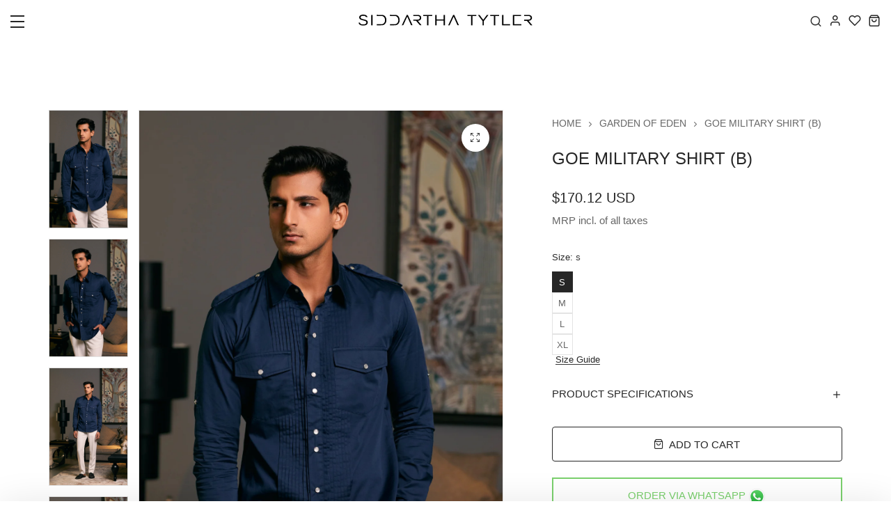

--- FILE ---
content_type: text/html; charset=utf-8
request_url: https://www.siddarthatytler.com/products/goe-military-shirt-1
body_size: 30041
content:
<!doctype html>
<html class="no-js" lang="en"> 
  <head>

    <!-- Google Tag Manager -->
<script>(function(w,d,s,l,i){w[l]=w[l]||[];w[l].push({'gtm.start':
new Date().getTime(),event:'gtm.js'});var f=d.getElementsByTagName(s)[0],
j=d.createElement(s),dl=l!='dataLayer'?'&l='+l:'';j.async=true;j.src=
'https://www.googletagmanager.com/gtm.js?id='+i+dl;f.parentNode.insertBefore(j,f);
})(window,document,'script','dataLayer','GTM-5FV3C3NW');</script>
<!-- End Google Tag Manager -->
    
    <meta charset="utf-8">
    <meta http-equiv="X-UA-Compatible" content="IE=edge">
    <meta name="viewport" content="width=device-width,initial-scale=1">
    <meta name="theme-color" content="">
    <meta name="format-detection" content="telephone=no">
    <link rel="canonical" href="https://www.siddarthatytler.com/products/goe-military-shirt-1">
    <link rel="dns-prefetch" href="https://cdn.shopify.com" crossorigin>
    <link rel="dns-prefetch" href="https://fonts.shopifycdn.com" crossorigin>
    <link rel="dns-prefetch" href="https://fonts.google.com" crossorigin>
    <link rel="preconnect" href="https://cdn.shopify.com" crossorigin><link rel="icon" type="image/png" href="//www.siddarthatytler.com/cdn/shop/files/favicon.png?crop=center&height=32&v=1624863453&width=32"><title>GOE Military shirt (B)
</title><meta name="description" content="Navy blue Cotton satin shirt with pintuck and pocket detail">
<meta name="description" property="og:site_name" content="Siddartha Tytler">
<meta name="description"property="og:url" content="https://www.siddarthatytler.com/products/goe-military-shirt-1">
<meta name="description"property="og:title" content="GOE Military shirt (B)">
<meta name="description" property="og:type" content="product">
<meta name="description" property="og:description" content="Navy blue Cotton satin shirt with pintuck and pocket detail"><meta name="description" property="og:image" content="http://www.siddarthatytler.com/cdn/shop/files/ST_07-05-2414876.jpg?v=1716963179">
  <meta name="description" property="og:image:secure_url" content="https://www.siddarthatytler.com/cdn/shop/files/ST_07-05-2414876.jpg?v=1716963179">
  <meta name="description" property="og:image:width" content="1200">
  <meta name="description" property="og:image:height" content="1800"><meta name="description" property="og:price:amount" content="15,500">
  <meta name="description" property="og:price:currency" content="INR"><meta name="twitter:card" content="summary_large_image">
<meta name="twitter:title" content="GOE Military shirt (B)">
<meta name="twitter:description" content="Navy blue Cotton satin shirt with pintuck and pocket detail">
<link rel="preload" as="style" href="//www.siddarthatytler.com/cdn/shop/t/6/assets/base.min.css?v=179134332464061920471727800000">
    <script src="//www.siddarthatytler.com/cdn/shop/t/6/assets/global.js?v=92536340854383418611711989522" defer="defer"></script>
     <script>window.performance && window.performance.mark && window.performance.mark('shopify.content_for_header.start');</script><meta name="google-site-verification" content="KXYyodov4UCqPWqqb5JhqEWggmYcDvpgaHq014GGuY0">
<meta id="shopify-digital-wallet" name="shopify-digital-wallet" content="/22247800904/digital_wallets/dialog">
<link rel="alternate" type="application/json+oembed" href="https://www.siddarthatytler.com/products/goe-military-shirt-1.oembed">
<script async="async" src="/checkouts/internal/preloads.js?locale=en-IN"></script>
<script id="shopify-features" type="application/json">{"accessToken":"b76802a48ac450438f17273809d24f41","betas":["rich-media-storefront-analytics"],"domain":"www.siddarthatytler.com","predictiveSearch":true,"shopId":22247800904,"locale":"en"}</script>
<script>var Shopify = Shopify || {};
Shopify.shop = "sidhartha-tytler.myshopify.com";
Shopify.locale = "en";
Shopify.currency = {"active":"INR","rate":"1.0"};
Shopify.country = "IN";
Shopify.theme = {"name":"Copy of fashion","id":123412906056,"schema_name":"Hongo","schema_version":"1.7","theme_store_id":null,"role":"main"};
Shopify.theme.handle = "null";
Shopify.theme.style = {"id":null,"handle":null};
Shopify.cdnHost = "www.siddarthatytler.com/cdn";
Shopify.routes = Shopify.routes || {};
Shopify.routes.root = "/";</script>
<script type="module">!function(o){(o.Shopify=o.Shopify||{}).modules=!0}(window);</script>
<script>!function(o){function n(){var o=[];function n(){o.push(Array.prototype.slice.apply(arguments))}return n.q=o,n}var t=o.Shopify=o.Shopify||{};t.loadFeatures=n(),t.autoloadFeatures=n()}(window);</script>
<script id="shop-js-analytics" type="application/json">{"pageType":"product"}</script>
<script defer="defer" async type="module" src="//www.siddarthatytler.com/cdn/shopifycloud/shop-js/modules/v2/client.init-shop-cart-sync_BdyHc3Nr.en.esm.js"></script>
<script defer="defer" async type="module" src="//www.siddarthatytler.com/cdn/shopifycloud/shop-js/modules/v2/chunk.common_Daul8nwZ.esm.js"></script>
<script type="module">
  await import("//www.siddarthatytler.com/cdn/shopifycloud/shop-js/modules/v2/client.init-shop-cart-sync_BdyHc3Nr.en.esm.js");
await import("//www.siddarthatytler.com/cdn/shopifycloud/shop-js/modules/v2/chunk.common_Daul8nwZ.esm.js");

  window.Shopify.SignInWithShop?.initShopCartSync?.({"fedCMEnabled":true,"windoidEnabled":true});

</script>
<script>(function() {
  var isLoaded = false;
  function asyncLoad() {
    if (isLoaded) return;
    isLoaded = true;
    var urls = ["https:\/\/www.siddarthatytler.com\/apps\/buckscc\/sdk.min.js?shop=sidhartha-tytler.myshopify.com","\/\/cdn.secomapp.com\/promotionpopup\/cdn\/allshops\/sidhartha-tytler\/1646826538.js?shop=sidhartha-tytler.myshopify.com","https:\/\/cdn.nfcube.com\/instafeed-5f0f3c503694833fc342966154c967ea.js?shop=sidhartha-tytler.myshopify.com"];
    for (var i = 0; i < urls.length; i++) {
      var s = document.createElement('script');
      s.type = 'text/javascript';
      s.async = true;
      s.src = urls[i];
      var x = document.getElementsByTagName('script')[0];
      x.parentNode.insertBefore(s, x);
    }
  };
  if(window.attachEvent) {
    window.attachEvent('onload', asyncLoad);
  } else {
    window.addEventListener('load', asyncLoad, false);
  }
})();</script>
<script id="__st">var __st={"a":22247800904,"offset":19800,"reqid":"5d3226af-0991-430b-a7f8-7df5d4e9b3a0-1769024120","pageurl":"www.siddarthatytler.com\/products\/goe-military-shirt-1","u":"cfaf28a2b547","p":"product","rtyp":"product","rid":6870040117320};</script>
<script>window.ShopifyPaypalV4VisibilityTracking = true;</script>
<script id="captcha-bootstrap">!function(){'use strict';const t='contact',e='account',n='new_comment',o=[[t,t],['blogs',n],['comments',n],[t,'customer']],c=[[e,'customer_login'],[e,'guest_login'],[e,'recover_customer_password'],[e,'create_customer']],r=t=>t.map((([t,e])=>`form[action*='/${t}']:not([data-nocaptcha='true']) input[name='form_type'][value='${e}']`)).join(','),a=t=>()=>t?[...document.querySelectorAll(t)].map((t=>t.form)):[];function s(){const t=[...o],e=r(t);return a(e)}const i='password',u='form_key',d=['recaptcha-v3-token','g-recaptcha-response','h-captcha-response',i],f=()=>{try{return window.sessionStorage}catch{return}},m='__shopify_v',_=t=>t.elements[u];function p(t,e,n=!1){try{const o=window.sessionStorage,c=JSON.parse(o.getItem(e)),{data:r}=function(t){const{data:e,action:n}=t;return t[m]||n?{data:e,action:n}:{data:t,action:n}}(c);for(const[e,n]of Object.entries(r))t.elements[e]&&(t.elements[e].value=n);n&&o.removeItem(e)}catch(o){console.error('form repopulation failed',{error:o})}}const l='form_type',E='cptcha';function T(t){t.dataset[E]=!0}const w=window,h=w.document,L='Shopify',v='ce_forms',y='captcha';let A=!1;((t,e)=>{const n=(g='f06e6c50-85a8-45c8-87d0-21a2b65856fe',I='https://cdn.shopify.com/shopifycloud/storefront-forms-hcaptcha/ce_storefront_forms_captcha_hcaptcha.v1.5.2.iife.js',D={infoText:'Protected by hCaptcha',privacyText:'Privacy',termsText:'Terms'},(t,e,n)=>{const o=w[L][v],c=o.bindForm;if(c)return c(t,g,e,D).then(n);var r;o.q.push([[t,g,e,D],n]),r=I,A||(h.body.append(Object.assign(h.createElement('script'),{id:'captcha-provider',async:!0,src:r})),A=!0)});var g,I,D;w[L]=w[L]||{},w[L][v]=w[L][v]||{},w[L][v].q=[],w[L][y]=w[L][y]||{},w[L][y].protect=function(t,e){n(t,void 0,e),T(t)},Object.freeze(w[L][y]),function(t,e,n,w,h,L){const[v,y,A,g]=function(t,e,n){const i=e?o:[],u=t?c:[],d=[...i,...u],f=r(d),m=r(i),_=r(d.filter((([t,e])=>n.includes(e))));return[a(f),a(m),a(_),s()]}(w,h,L),I=t=>{const e=t.target;return e instanceof HTMLFormElement?e:e&&e.form},D=t=>v().includes(t);t.addEventListener('submit',(t=>{const e=I(t);if(!e)return;const n=D(e)&&!e.dataset.hcaptchaBound&&!e.dataset.recaptchaBound,o=_(e),c=g().includes(e)&&(!o||!o.value);(n||c)&&t.preventDefault(),c&&!n&&(function(t){try{if(!f())return;!function(t){const e=f();if(!e)return;const n=_(t);if(!n)return;const o=n.value;o&&e.removeItem(o)}(t);const e=Array.from(Array(32),(()=>Math.random().toString(36)[2])).join('');!function(t,e){_(t)||t.append(Object.assign(document.createElement('input'),{type:'hidden',name:u})),t.elements[u].value=e}(t,e),function(t,e){const n=f();if(!n)return;const o=[...t.querySelectorAll(`input[type='${i}']`)].map((({name:t})=>t)),c=[...d,...o],r={};for(const[a,s]of new FormData(t).entries())c.includes(a)||(r[a]=s);n.setItem(e,JSON.stringify({[m]:1,action:t.action,data:r}))}(t,e)}catch(e){console.error('failed to persist form',e)}}(e),e.submit())}));const S=(t,e)=>{t&&!t.dataset[E]&&(n(t,e.some((e=>e===t))),T(t))};for(const o of['focusin','change'])t.addEventListener(o,(t=>{const e=I(t);D(e)&&S(e,y())}));const B=e.get('form_key'),M=e.get(l),P=B&&M;t.addEventListener('DOMContentLoaded',(()=>{const t=y();if(P)for(const e of t)e.elements[l].value===M&&p(e,B);[...new Set([...A(),...v().filter((t=>'true'===t.dataset.shopifyCaptcha))])].forEach((e=>S(e,t)))}))}(h,new URLSearchParams(w.location.search),n,t,e,['guest_login'])})(!0,!0)}();</script>
<script integrity="sha256-4kQ18oKyAcykRKYeNunJcIwy7WH5gtpwJnB7kiuLZ1E=" data-source-attribution="shopify.loadfeatures" defer="defer" src="//www.siddarthatytler.com/cdn/shopifycloud/storefront/assets/storefront/load_feature-a0a9edcb.js" crossorigin="anonymous"></script>
<script data-source-attribution="shopify.dynamic_checkout.dynamic.init">var Shopify=Shopify||{};Shopify.PaymentButton=Shopify.PaymentButton||{isStorefrontPortableWallets:!0,init:function(){window.Shopify.PaymentButton.init=function(){};var t=document.createElement("script");t.src="https://www.siddarthatytler.com/cdn/shopifycloud/portable-wallets/latest/portable-wallets.en.js",t.type="module",document.head.appendChild(t)}};
</script>
<script data-source-attribution="shopify.dynamic_checkout.buyer_consent">
  function portableWalletsHideBuyerConsent(e){var t=document.getElementById("shopify-buyer-consent"),n=document.getElementById("shopify-subscription-policy-button");t&&n&&(t.classList.add("hidden"),t.setAttribute("aria-hidden","true"),n.removeEventListener("click",e))}function portableWalletsShowBuyerConsent(e){var t=document.getElementById("shopify-buyer-consent"),n=document.getElementById("shopify-subscription-policy-button");t&&n&&(t.classList.remove("hidden"),t.removeAttribute("aria-hidden"),n.addEventListener("click",e))}window.Shopify?.PaymentButton&&(window.Shopify.PaymentButton.hideBuyerConsent=portableWalletsHideBuyerConsent,window.Shopify.PaymentButton.showBuyerConsent=portableWalletsShowBuyerConsent);
</script>
<script>
  function portableWalletsCleanup(e){e&&e.src&&console.error("Failed to load portable wallets script "+e.src);var t=document.querySelectorAll("shopify-accelerated-checkout .shopify-payment-button__skeleton, shopify-accelerated-checkout-cart .wallet-cart-button__skeleton"),e=document.getElementById("shopify-buyer-consent");for(let e=0;e<t.length;e++)t[e].remove();e&&e.remove()}function portableWalletsNotLoadedAsModule(e){e instanceof ErrorEvent&&"string"==typeof e.message&&e.message.includes("import.meta")&&"string"==typeof e.filename&&e.filename.includes("portable-wallets")&&(window.removeEventListener("error",portableWalletsNotLoadedAsModule),window.Shopify.PaymentButton.failedToLoad=e,"loading"===document.readyState?document.addEventListener("DOMContentLoaded",window.Shopify.PaymentButton.init):window.Shopify.PaymentButton.init())}window.addEventListener("error",portableWalletsNotLoadedAsModule);
</script>

<script type="module" src="https://www.siddarthatytler.com/cdn/shopifycloud/portable-wallets/latest/portable-wallets.en.js" onError="portableWalletsCleanup(this)" crossorigin="anonymous"></script>
<script nomodule>
  document.addEventListener("DOMContentLoaded", portableWalletsCleanup);
</script>

<link id="shopify-accelerated-checkout-styles" rel="stylesheet" media="screen" href="https://www.siddarthatytler.com/cdn/shopifycloud/portable-wallets/latest/accelerated-checkout-backwards-compat.css" crossorigin="anonymous">
<style id="shopify-accelerated-checkout-cart">
        #shopify-buyer-consent {
  margin-top: 1em;
  display: inline-block;
  width: 100%;
}

#shopify-buyer-consent.hidden {
  display: none;
}

#shopify-subscription-policy-button {
  background: none;
  border: none;
  padding: 0;
  text-decoration: underline;
  font-size: inherit;
  cursor: pointer;
}

#shopify-subscription-policy-button::before {
  box-shadow: none;
}

      </style>

<script>window.performance && window.performance.mark && window.performance.mark('shopify.content_for_header.end');</script>
<link rel="preconnect" href="https://fonts.googleapis.com">
      <link rel="preconnect" href="https://fonts.gstatic.com" crossorigin>
    

    <style data-shopify></style><link href="https://fonts.googleapis.com/css?family=Montserrat, sans-serif:100,200,300,400,500,600,700,800,900&display=swap" rel="stylesheet"><style data-shopify>:root {
          --body-font:Montserrat, sans-serif;
          --alt-font:Montserrat, sans-serif;
        }</style>
    
    <link href="//www.siddarthatytler.com/cdn/shop/t/6/assets/critical.min.css?v=65804943796829140831711989522" rel="stylesheet" type="text/css" media="all" />
<link href="//www.siddarthatytler.com/cdn/shop/t/6/assets/product-photoswipe.min.css?v=36944327863993020261711989522" rel="stylesheet" type="text/css" media="all" />
      <link href="//www.siddarthatytler.com/cdn/shop/t/6/assets/product-plyr.css?v=149327537933348522551711989522" rel="stylesheet" type="text/css" media="all" />
<link href="//www.siddarthatytler.com/cdn/shop/t/6/assets/font-awesome-icon.min.css?v=111877891059248154441711989522" rel="stylesheet" type="text/css" media="all" />
<link href="//www.siddarthatytler.com/cdn/shop/t/6/assets/bootstrap-icons.min.css?v=164724743173435427011711989522" rel="stylesheet" type="text/css" media="all" />
<link href="//www.siddarthatytler.com/cdn/shop/t/6/assets/feather-icon.min.css?v=22351790103242076591711989522" rel="stylesheet" type="text/css" media="all" />
<link href="//www.siddarthatytler.com/cdn/shop/t/6/assets/theme-vendor.min.css?v=22666076658503003671711989522" rel="stylesheet" type="text/css" media="all" />
<style data-shopify></style><style data-shopify>:root {
		/* Font size */
		--font_size: 15px;
		--font_size_minus1: 14px;
		--font_size_minus2: 13px;
		--font_size_minus3: 12px;
		--font_size_minus4: 11px;
		--font_size_minus5: 10px;--font_size_plus1: 16px;--font_size_plus2: 17px;--font_size_plus3: 18px;--font_size_plus4: 19px;--font_size_plus5: 20px;--font_size_plus6: 21px;--font_size_plus7: 22px;--font_size_plus8: 23px;--font_size_plus9: 24px;--font_size_plus10: 25px;--font_size_plus11: 26px;--font_size_plus12: 27px;--font_size_plus13: 28px;--font_size_plus14: 29px;--font_size_plus15: 30px;--font_size_plus16: 31px;--font_size_plus17: 32px;--font_size_plus18: 33px;--font_size_plus19: 34px;--font_size_plus20: 35px;--font_size_plus21: 36px;--font_size_plus22: 37px;--font_size_plus23: 38px;--font_size_plus24: 39px;--font_size_plus25: 40px;--font_size_plus26: 41px;--font_size_plus27: 42px;--font_size_plus28: 43px;--font_size_plus29: 44px;--font_size_plus30: 45px;--font_size_plus31: 46px;--font_size_plus32: 47px;--font_size_plus33: 48px;--font_size_plus34: 49px;--font_size_plus35: 50px;--font_size_plus36: 51px;--font_size_plus37: 52px;--font_size_plus38: 53px;--font_size_plus39: 54px;--font_size_plus40: 55px;--font_size_plus41: 56px;--font_size_plus42: 57px;--font_size_plus43: 58px;--font_size_plus44: 59px;--font_size_plus45: 60px;--font_size_plus46: 61px;--font_size_plus47: 62px;--font_size_plus48: 63px;--font_size_plus49: 64px;--font_size_plus50: 65px;--font_size_plus52: 67px;
    --font_size_plus82: 97px;
    --font_size_plus72: 87px;

  	/* Body */		
		--body-line-height: 28px;
		--body-font-weight: 400;

		/* Header color & background color */
		--header-bg-color: #ffffff;
		--header-hover-bg-color: #ffffff;
		--menu-text-color: #ffffff;
		--menu-text-hover-color: #262626;
		--menu-open-text-color: #262626;
		--sub-menu-text-color: #808080;
		--count-bg-color: #262626;
		--count-number-color: #ffffff;
		--addon-text-color: #262626;
		--addon-text-title-color: rgba(38, 38, 38, 0.7);
		--addon-text-hover-color: #262626;
		--menu-open-child-link-color: rgba(38, 38, 38, 0.5);
		--logo-separator-color: rgba(255, 255, 255, 0.3);

		/* Search bar color */
		--search-bg-color: #ffffff;
		--search-close-icon-color: #262626;
		--search-icon-color: #262626;
		--search-input-text-color: #262626;
		--search-input-placeholder-color: rgba(38, 38, 38, 0.5);
		--search-title-color: #262626;
		--search-input-border-color: #262626;
		--search-input-bg-color: #ffffff;

		/* Header logo */
		--logo-width-desktop: 250px;
    --logo-width-mobile: 200px;--header-height-default: 0;
      --miniheader-height-default: 0;/* Container */
		--container: 1170px;
		--container-fluid: 1680px;
		--container-fluid-offset:  15px; 

		/* Box layout */
		--box-layout-width: 1840px;

		/* Color */
		--base-color: #262626;
		--body-text-color: #666666;--dark-color: #262626;
		--white-color: #ffffff;
		--extra-medium-gray: #e4e4e4;
		--very-light-gray: #f7f7f7;
		--red: #da3f3f;
		--green: #16b36e;

		/* Product badge label color */
		--sale-label-color: #ffffff;
		--sale-label-bg-color: #16b36e;
		--new-label-color: #ffffff;
		--new-label-bg-color: #16b36e;
		--sold-out-label-color: #ffffff; 
		--sold-out-label-bg-color: #da3f3f;
		--pre-order-label-color: #ffffff;
		--pre-order-bg-color: #eb8541;

		/* Heading font size */
		--h1-font-size: 40px;
    --h2-font-size: 32px;
    --h3-font-size: 26px;
    --h4-font-size: 22px;
    --h5-font-size: 22px;
    --h6-font-size: 18px;

    /* Heading line height */
    --h1-line-height: 45px;
    --h2-line-height: 36px;
    --h3-line-height: 32px;
    --h4-line-height: 28px;
    --h5-line-height: 25px;
    --h6-line-height: 21px;

    /* Heading font weight */
    --heading-font-weight: 400;

		/* Section font size, line-height and color */
		--heading-color: #262626;
		--sub-heading-color: #262626;
		--section-heading-size: 32px;
		--section-heading-line-height: 34px;
		--section-sub-heading-size: 18px;
		--section-sub-heading-line-height: 28px;
		--section-sub-heading-ls: 0px;

		/* Custom button */
		--custom-btn-text-color: #fff;
		--custom-btn-text-hover-color: #262626;
		--custom-btn-bg-color: #262626;
		--custom-btn-bg-hover-color: #fff;
		--custom-btn-border-color: #262626;
		--custom-btn-border-hover-color: #fff;

		/* Font weight */
		--font-weight-100: 100;
		--font-weight-200: 200;
		--font-weight-300: 300;
		--font-weight-400: 400;
		--font-weight-500: 500;
		--font-weight-600: 600;
		--font-weight-700: 700;
		--font-weight-800: 800;
		--font-weight-900: 900;

		/* bootstrap css */
		scroll-behavior: unset;
	}</style><link href="//www.siddarthatytler.com/cdn/shop/t/6/assets/base.min.css?v=179134332464061920471727800000" rel="stylesheet" type="text/css" media="all" />
<link href="//www.siddarthatytler.com/cdn/shop/t/6/assets/responsive.min.css?v=87122769824957783611711989522" rel="stylesheet" type="text/css" media="all" />
<script>document.documentElement.className = document.documentElement.className.replace('no-js', 'js');    
    </script>
    <link href="//www.siddarthatytler.com/cdn/shop/t/6/assets/custom-style.css?v=166098008478898004471727797312" rel="stylesheet" type="text/css" media="all" />
    <script delay="//www.siddarthatytler.com/cdn/shop/t/6/assets/custom-script.js?v=36720238838708553951748105678"></script>
   
  <!-- BEGIN app block: shopify://apps/bucks/blocks/app-embed/4f0a9b06-9da4-4a49-b378-2de9d23a3af3 -->
<script>
  window.bucksCC = window.bucksCC || {};
  window.bucksCC.metaConfig = {};
  window.bucksCC.reConvert = function() {};
  "function" != typeof Object.assign && (Object.assign = function(n) {
    if (null == n) 
      throw new TypeError("Cannot convert undefined or null to object");
    



    for (var r = Object(n), t = 1; t < arguments.length; t++) {
      var e = arguments[t];
      if (null != e) 
        for (var o in e) 
          e.hasOwnProperty(o) && (r[o] = e[o])
    }
    return r
  });

const bucks_validateJson = json => {
    let checkedJson;
    try {
        checkedJson = JSON.parse(json);
    } catch (error) { }
    return checkedJson;
};

  const bucks_encodedData = "[base64]";

  const bucks_myshopifyDomain = "www.siddarthatytler.com";

  const decodedURI = atob(bucks_encodedData);
  const bucks_decodedString = decodeURIComponent(decodedURI);


  const bucks_parsedData = bucks_validateJson(bucks_decodedString) || {};
  Object.assign(window.bucksCC.metaConfig, {

    ... bucks_parsedData,
    money_format: "\u003cspan class=money\u003eINR. {{ amount_no_decimals }}\u003c\/span\u003e",
    money_with_currency_format: "\u003cspan class=money\u003eINR. {{ amount_no_decimals }}\u003c\/span\u003e",
    userCurrency: "INR"

  });
  window.bucksCC.reConvert = function() {};
  window.bucksCC.themeAppExtension = true;
  window.bucksCC.metaConfig.multiCurrencies = [];
  window.bucksCC.localization = {};
  
  

  window.bucksCC.localization.availableCountries = ["AF","AX","AL","DZ","AD","AO","AI","AG","AR","AM","AW","AC","AU","AT","AZ","BS","BH","BD","BB","BY","BE","BZ","BJ","BM","BT","BO","BA","BW","BR","IO","VG","BN","BG","BF","BI","KH","CM","CA","CV","BQ","KY","CF","TD","CL","CN","CX","CC","CO","KM","CG","CD","CK","CR","CI","HR","CW","CY","CZ","DK","DJ","DM","DO","EC","EG","SV","GQ","ER","EE","SZ","ET","FK","FO","FJ","FI","FR","GF","PF","TF","GA","GM","GE","DE","GH","GI","GR","GL","GD","GP","GT","GG","GN","GW","GY","HT","HN","HK","HU","IS","IN","ID","IQ","IE","IM","IL","IT","JM","JP","JE","JO","KZ","KE","KI","XK","KW","KG","LA","LV","LB","LS","LR","LY","LI","LT","LU","MO","MG","MW","MY","MV","ML","MT","MQ","MR","MU","YT","MX","MD","MC","MN","ME","MS","MA","MZ","MM","NA","NR","NP","NL","NC","NZ","NI","NE","NG","NU","NF","MK","NO","OM","PK","PS","PA","PG","PY","PE","PH","PN","PL","PT","QA","RE","RO","RU","RW","WS","SM","ST","SA","SN","RS","SC","SL","SG","SX","SK","SI","SB","SO","ZA","GS","KR","SS","ES","LK","BL","SH","KN","LC","MF","PM","VC","SD","SR","SJ","SE","CH","TW","TJ","TZ","TH","TL","TG","TK","TO","TT","TA","TN","TR","TM","TC","TV","UM","UG","UA","AE","GB","US","UY","UZ","VU","VA","VE","VN","WF","EH","YE","ZM","ZW"];
  window.bucksCC.localization.availableLanguages = ["en"];

  
  window.bucksCC.metaConfig.multiCurrencies = "INR".split(',') || '';
  window.bucksCC.metaConfig.cartCurrency = "INR" || '';

  if ((((window || {}).bucksCC || {}).metaConfig || {}).instantLoader) {
    self.fetch || (self.fetch = function(e, n) {
      return n = n || {},
      new Promise(function(t, s) {
        var r = new XMLHttpRequest,
          o = [],
          u = [],
          i = {},
          a = function() {
            return {
              ok: 2 == (r.status / 100 | 0),
              statusText: r.statusText,
              status: r.status,
              url: r.responseURL,
              text: function() {
                return Promise.resolve(r.responseText)
              },
              json: function() {
                return Promise.resolve(JSON.parse(r.responseText))
              },
              blob: function() {
                return Promise.resolve(new Blob([r.response]))
              },
              clone: a,
              headers: {
                keys: function() {
                  return o
                },
                entries: function() {
                  return u
                },
                get: function(e) {
                  return i[e.toLowerCase()]
                },
                has: function(e) {
                  return e.toLowerCase() in i
                }
              }
            }
          };
        for (var c in r.open(n.method || "get", e, !0), r.onload = function() {
          r.getAllResponseHeaders().replace(/^(.*?):[^S\n]*([sS]*?)$/gm, function(e, n, t) {
            o.push(n = n.toLowerCase()),
            u.push([n, t]),
            i[n] = i[n]
              ? i[n] + "," + t
              : t
          }),
          t(a())
        },
        r.onerror = s,
        r.withCredentials = "include" == n.credentials,
        n.headers) 
          r.setRequestHeader(c, n.headers[c]);
        r.send(n.body || null)
      })
    });
    !function() {
      function t(t) {
        const e = document.createElement("style");
        e.innerText = t,
        document.head.appendChild(e)
      }
      function e(t) {
        const e = document.createElement("script");
        e.type = "text/javascript",
        e.text = t,
        document.head.appendChild(e),
        console.log("%cBUCKSCC: Instant Loader Activated ⚡️", "background: #1c64f6; color: #fff; font-size: 12px; font-weight:bold; padding: 5px 10px; border-radius: 3px")
      }
      let n = sessionStorage.getItem("bucksccHash");
      (
        n = n
          ? JSON.parse(n)
          : null
      )
        ? e(n)
        : fetch(`https://${bucks_myshopifyDomain}/apps/buckscc/sdk.min.js`, {mode: "no-cors"}).then(function(t) {
          return t.text()
        }).then(function(t) {
          if ((t || "").length > 100) {
            const o = JSON.stringify(t);
            sessionStorage.setItem("bucksccHash", o),
            n = t,
            e(t)
          }
        })
    }();
  }

  const themeAppExLoadEvent = new Event("BUCKSCC_THEME-APP-EXTENSION_LOADED", { bubbles: true, cancelable: false });

  // Dispatch the custom event on the window
  window.dispatchEvent(themeAppExLoadEvent);

</script><!-- END app block --><script src="https://cdn.shopify.com/extensions/019ba2d3-5579-7382-9582-e9b49f858129/bucks-23/assets/widgetLoader.js" type="text/javascript" defer="defer"></script>
<meta property="og:image" content="https://cdn.shopify.com/s/files/1/0222/4780/0904/files/ST_07-05-2414876.jpg?v=1716963179" />
<meta property="og:image:secure_url" content="https://cdn.shopify.com/s/files/1/0222/4780/0904/files/ST_07-05-2414876.jpg?v=1716963179" />
<meta property="og:image:width" content="1200" />
<meta property="og:image:height" content="1800" />
<link href="https://monorail-edge.shopifysvc.com" rel="dns-prefetch">
<script>(function(){if ("sendBeacon" in navigator && "performance" in window) {try {var session_token_from_headers = performance.getEntriesByType('navigation')[0].serverTiming.find(x => x.name == '_s').description;} catch {var session_token_from_headers = undefined;}var session_cookie_matches = document.cookie.match(/_shopify_s=([^;]*)/);var session_token_from_cookie = session_cookie_matches && session_cookie_matches.length === 2 ? session_cookie_matches[1] : "";var session_token = session_token_from_headers || session_token_from_cookie || "";function handle_abandonment_event(e) {var entries = performance.getEntries().filter(function(entry) {return /monorail-edge.shopifysvc.com/.test(entry.name);});if (!window.abandonment_tracked && entries.length === 0) {window.abandonment_tracked = true;var currentMs = Date.now();var navigation_start = performance.timing.navigationStart;var payload = {shop_id: 22247800904,url: window.location.href,navigation_start,duration: currentMs - navigation_start,session_token,page_type: "product"};window.navigator.sendBeacon("https://monorail-edge.shopifysvc.com/v1/produce", JSON.stringify({schema_id: "online_store_buyer_site_abandonment/1.1",payload: payload,metadata: {event_created_at_ms: currentMs,event_sent_at_ms: currentMs}}));}}window.addEventListener('pagehide', handle_abandonment_event);}}());</script>
<script id="web-pixels-manager-setup">(function e(e,d,r,n,o){if(void 0===o&&(o={}),!Boolean(null===(a=null===(i=window.Shopify)||void 0===i?void 0:i.analytics)||void 0===a?void 0:a.replayQueue)){var i,a;window.Shopify=window.Shopify||{};var t=window.Shopify;t.analytics=t.analytics||{};var s=t.analytics;s.replayQueue=[],s.publish=function(e,d,r){return s.replayQueue.push([e,d,r]),!0};try{self.performance.mark("wpm:start")}catch(e){}var l=function(){var e={modern:/Edge?\/(1{2}[4-9]|1[2-9]\d|[2-9]\d{2}|\d{4,})\.\d+(\.\d+|)|Firefox\/(1{2}[4-9]|1[2-9]\d|[2-9]\d{2}|\d{4,})\.\d+(\.\d+|)|Chrom(ium|e)\/(9{2}|\d{3,})\.\d+(\.\d+|)|(Maci|X1{2}).+ Version\/(15\.\d+|(1[6-9]|[2-9]\d|\d{3,})\.\d+)([,.]\d+|)( \(\w+\)|)( Mobile\/\w+|) Safari\/|Chrome.+OPR\/(9{2}|\d{3,})\.\d+\.\d+|(CPU[ +]OS|iPhone[ +]OS|CPU[ +]iPhone|CPU IPhone OS|CPU iPad OS)[ +]+(15[._]\d+|(1[6-9]|[2-9]\d|\d{3,})[._]\d+)([._]\d+|)|Android:?[ /-](13[3-9]|1[4-9]\d|[2-9]\d{2}|\d{4,})(\.\d+|)(\.\d+|)|Android.+Firefox\/(13[5-9]|1[4-9]\d|[2-9]\d{2}|\d{4,})\.\d+(\.\d+|)|Android.+Chrom(ium|e)\/(13[3-9]|1[4-9]\d|[2-9]\d{2}|\d{4,})\.\d+(\.\d+|)|SamsungBrowser\/([2-9]\d|\d{3,})\.\d+/,legacy:/Edge?\/(1[6-9]|[2-9]\d|\d{3,})\.\d+(\.\d+|)|Firefox\/(5[4-9]|[6-9]\d|\d{3,})\.\d+(\.\d+|)|Chrom(ium|e)\/(5[1-9]|[6-9]\d|\d{3,})\.\d+(\.\d+|)([\d.]+$|.*Safari\/(?![\d.]+ Edge\/[\d.]+$))|(Maci|X1{2}).+ Version\/(10\.\d+|(1[1-9]|[2-9]\d|\d{3,})\.\d+)([,.]\d+|)( \(\w+\)|)( Mobile\/\w+|) Safari\/|Chrome.+OPR\/(3[89]|[4-9]\d|\d{3,})\.\d+\.\d+|(CPU[ +]OS|iPhone[ +]OS|CPU[ +]iPhone|CPU IPhone OS|CPU iPad OS)[ +]+(10[._]\d+|(1[1-9]|[2-9]\d|\d{3,})[._]\d+)([._]\d+|)|Android:?[ /-](13[3-9]|1[4-9]\d|[2-9]\d{2}|\d{4,})(\.\d+|)(\.\d+|)|Mobile Safari.+OPR\/([89]\d|\d{3,})\.\d+\.\d+|Android.+Firefox\/(13[5-9]|1[4-9]\d|[2-9]\d{2}|\d{4,})\.\d+(\.\d+|)|Android.+Chrom(ium|e)\/(13[3-9]|1[4-9]\d|[2-9]\d{2}|\d{4,})\.\d+(\.\d+|)|Android.+(UC? ?Browser|UCWEB|U3)[ /]?(15\.([5-9]|\d{2,})|(1[6-9]|[2-9]\d|\d{3,})\.\d+)\.\d+|SamsungBrowser\/(5\.\d+|([6-9]|\d{2,})\.\d+)|Android.+MQ{2}Browser\/(14(\.(9|\d{2,})|)|(1[5-9]|[2-9]\d|\d{3,})(\.\d+|))(\.\d+|)|K[Aa][Ii]OS\/(3\.\d+|([4-9]|\d{2,})\.\d+)(\.\d+|)/},d=e.modern,r=e.legacy,n=navigator.userAgent;return n.match(d)?"modern":n.match(r)?"legacy":"unknown"}(),u="modern"===l?"modern":"legacy",c=(null!=n?n:{modern:"",legacy:""})[u],f=function(e){return[e.baseUrl,"/wpm","/b",e.hashVersion,"modern"===e.buildTarget?"m":"l",".js"].join("")}({baseUrl:d,hashVersion:r,buildTarget:u}),m=function(e){var d=e.version,r=e.bundleTarget,n=e.surface,o=e.pageUrl,i=e.monorailEndpoint;return{emit:function(e){var a=e.status,t=e.errorMsg,s=(new Date).getTime(),l=JSON.stringify({metadata:{event_sent_at_ms:s},events:[{schema_id:"web_pixels_manager_load/3.1",payload:{version:d,bundle_target:r,page_url:o,status:a,surface:n,error_msg:t},metadata:{event_created_at_ms:s}}]});if(!i)return console&&console.warn&&console.warn("[Web Pixels Manager] No Monorail endpoint provided, skipping logging."),!1;try{return self.navigator.sendBeacon.bind(self.navigator)(i,l)}catch(e){}var u=new XMLHttpRequest;try{return u.open("POST",i,!0),u.setRequestHeader("Content-Type","text/plain"),u.send(l),!0}catch(e){return console&&console.warn&&console.warn("[Web Pixels Manager] Got an unhandled error while logging to Monorail."),!1}}}}({version:r,bundleTarget:l,surface:e.surface,pageUrl:self.location.href,monorailEndpoint:e.monorailEndpoint});try{o.browserTarget=l,function(e){var d=e.src,r=e.async,n=void 0===r||r,o=e.onload,i=e.onerror,a=e.sri,t=e.scriptDataAttributes,s=void 0===t?{}:t,l=document.createElement("script"),u=document.querySelector("head"),c=document.querySelector("body");if(l.async=n,l.src=d,a&&(l.integrity=a,l.crossOrigin="anonymous"),s)for(var f in s)if(Object.prototype.hasOwnProperty.call(s,f))try{l.dataset[f]=s[f]}catch(e){}if(o&&l.addEventListener("load",o),i&&l.addEventListener("error",i),u)u.appendChild(l);else{if(!c)throw new Error("Did not find a head or body element to append the script");c.appendChild(l)}}({src:f,async:!0,onload:function(){if(!function(){var e,d;return Boolean(null===(d=null===(e=window.Shopify)||void 0===e?void 0:e.analytics)||void 0===d?void 0:d.initialized)}()){var d=window.webPixelsManager.init(e)||void 0;if(d){var r=window.Shopify.analytics;r.replayQueue.forEach((function(e){var r=e[0],n=e[1],o=e[2];d.publishCustomEvent(r,n,o)})),r.replayQueue=[],r.publish=d.publishCustomEvent,r.visitor=d.visitor,r.initialized=!0}}},onerror:function(){return m.emit({status:"failed",errorMsg:"".concat(f," has failed to load")})},sri:function(e){var d=/^sha384-[A-Za-z0-9+/=]+$/;return"string"==typeof e&&d.test(e)}(c)?c:"",scriptDataAttributes:o}),m.emit({status:"loading"})}catch(e){m.emit({status:"failed",errorMsg:(null==e?void 0:e.message)||"Unknown error"})}}})({shopId: 22247800904,storefrontBaseUrl: "https://www.siddarthatytler.com",extensionsBaseUrl: "https://extensions.shopifycdn.com/cdn/shopifycloud/web-pixels-manager",monorailEndpoint: "https://monorail-edge.shopifysvc.com/unstable/produce_batch",surface: "storefront-renderer",enabledBetaFlags: ["2dca8a86"],webPixelsConfigList: [{"id":"378241096","configuration":"{\"config\":\"{\\\"google_tag_ids\\\":[\\\"G-BVH10G22N3\\\"],\\\"target_country\\\":\\\"ZZ\\\",\\\"gtag_events\\\":[{\\\"type\\\":\\\"begin_checkout\\\",\\\"action_label\\\":\\\"G-BVH10G22N3\\\"},{\\\"type\\\":\\\"search\\\",\\\"action_label\\\":\\\"G-BVH10G22N3\\\"},{\\\"type\\\":\\\"view_item\\\",\\\"action_label\\\":\\\"G-BVH10G22N3\\\"},{\\\"type\\\":\\\"purchase\\\",\\\"action_label\\\":\\\"G-BVH10G22N3\\\"},{\\\"type\\\":\\\"page_view\\\",\\\"action_label\\\":\\\"G-BVH10G22N3\\\"},{\\\"type\\\":\\\"add_payment_info\\\",\\\"action_label\\\":\\\"G-BVH10G22N3\\\"},{\\\"type\\\":\\\"add_to_cart\\\",\\\"action_label\\\":\\\"G-BVH10G22N3\\\"}],\\\"enable_monitoring_mode\\\":false}\"}","eventPayloadVersion":"v1","runtimeContext":"OPEN","scriptVersion":"b2a88bafab3e21179ed38636efcd8a93","type":"APP","apiClientId":1780363,"privacyPurposes":[],"dataSharingAdjustments":{"protectedCustomerApprovalScopes":["read_customer_address","read_customer_email","read_customer_name","read_customer_personal_data","read_customer_phone"]}},{"id":"87392328","configuration":"{\"pixel_id\":\"1275755240247946\",\"pixel_type\":\"facebook_pixel\",\"metaapp_system_user_token\":\"-\"}","eventPayloadVersion":"v1","runtimeContext":"OPEN","scriptVersion":"ca16bc87fe92b6042fbaa3acc2fbdaa6","type":"APP","apiClientId":2329312,"privacyPurposes":["ANALYTICS","MARKETING","SALE_OF_DATA"],"dataSharingAdjustments":{"protectedCustomerApprovalScopes":["read_customer_address","read_customer_email","read_customer_name","read_customer_personal_data","read_customer_phone"]}},{"id":"shopify-app-pixel","configuration":"{}","eventPayloadVersion":"v1","runtimeContext":"STRICT","scriptVersion":"0450","apiClientId":"shopify-pixel","type":"APP","privacyPurposes":["ANALYTICS","MARKETING"]},{"id":"shopify-custom-pixel","eventPayloadVersion":"v1","runtimeContext":"LAX","scriptVersion":"0450","apiClientId":"shopify-pixel","type":"CUSTOM","privacyPurposes":["ANALYTICS","MARKETING"]}],isMerchantRequest: false,initData: {"shop":{"name":"Siddartha Tytler","paymentSettings":{"currencyCode":"INR"},"myshopifyDomain":"sidhartha-tytler.myshopify.com","countryCode":"IN","storefrontUrl":"https:\/\/www.siddarthatytler.com"},"customer":null,"cart":null,"checkout":null,"productVariants":[{"price":{"amount":15500.0,"currencyCode":"INR"},"product":{"title":"GOE Military shirt (B)","vendor":"Siddartha Tytler","id":"6870040117320","untranslatedTitle":"GOE Military shirt (B)","url":"\/products\/goe-military-shirt-1","type":"SHIRT"},"id":"40278963781704","image":{"src":"\/\/www.siddarthatytler.com\/cdn\/shop\/files\/ST_07-05-2414876.jpg?v=1716963179"},"sku":"ST-MS24-SHRT-002B","title":"S","untranslatedTitle":"S"},{"price":{"amount":15500.0,"currencyCode":"INR"},"product":{"title":"GOE Military shirt (B)","vendor":"Siddartha Tytler","id":"6870040117320","untranslatedTitle":"GOE Military shirt (B)","url":"\/products\/goe-military-shirt-1","type":"SHIRT"},"id":"40278963814472","image":{"src":"\/\/www.siddarthatytler.com\/cdn\/shop\/files\/ST_07-05-2414876.jpg?v=1716963179"},"sku":"ST-MS24-SHRT-002B","title":"M","untranslatedTitle":"M"},{"price":{"amount":15500.0,"currencyCode":"INR"},"product":{"title":"GOE Military shirt (B)","vendor":"Siddartha Tytler","id":"6870040117320","untranslatedTitle":"GOE Military shirt (B)","url":"\/products\/goe-military-shirt-1","type":"SHIRT"},"id":"40278963847240","image":{"src":"\/\/www.siddarthatytler.com\/cdn\/shop\/files\/ST_07-05-2414876.jpg?v=1716963179"},"sku":"ST-MS24-SHRT-002B","title":"L","untranslatedTitle":"L"},{"price":{"amount":15500.0,"currencyCode":"INR"},"product":{"title":"GOE Military shirt (B)","vendor":"Siddartha Tytler","id":"6870040117320","untranslatedTitle":"GOE Military shirt (B)","url":"\/products\/goe-military-shirt-1","type":"SHIRT"},"id":"40278963880008","image":{"src":"\/\/www.siddarthatytler.com\/cdn\/shop\/files\/ST_07-05-2414876.jpg?v=1716963179"},"sku":"ST-MS24-SHRT-002B","title":"XL","untranslatedTitle":"XL"}],"purchasingCompany":null},},"https://www.siddarthatytler.com/cdn","fcfee988w5aeb613cpc8e4bc33m6693e112",{"modern":"","legacy":""},{"shopId":"22247800904","storefrontBaseUrl":"https:\/\/www.siddarthatytler.com","extensionBaseUrl":"https:\/\/extensions.shopifycdn.com\/cdn\/shopifycloud\/web-pixels-manager","surface":"storefront-renderer","enabledBetaFlags":"[\"2dca8a86\"]","isMerchantRequest":"false","hashVersion":"fcfee988w5aeb613cpc8e4bc33m6693e112","publish":"custom","events":"[[\"page_viewed\",{}],[\"product_viewed\",{\"productVariant\":{\"price\":{\"amount\":15500.0,\"currencyCode\":\"INR\"},\"product\":{\"title\":\"GOE Military shirt (B)\",\"vendor\":\"Siddartha Tytler\",\"id\":\"6870040117320\",\"untranslatedTitle\":\"GOE Military shirt (B)\",\"url\":\"\/products\/goe-military-shirt-1\",\"type\":\"SHIRT\"},\"id\":\"40278963781704\",\"image\":{\"src\":\"\/\/www.siddarthatytler.com\/cdn\/shop\/files\/ST_07-05-2414876.jpg?v=1716963179\"},\"sku\":\"ST-MS24-SHRT-002B\",\"title\":\"S\",\"untranslatedTitle\":\"S\"}}]]"});</script><script>
  window.ShopifyAnalytics = window.ShopifyAnalytics || {};
  window.ShopifyAnalytics.meta = window.ShopifyAnalytics.meta || {};
  window.ShopifyAnalytics.meta.currency = 'INR';
  var meta = {"product":{"id":6870040117320,"gid":"gid:\/\/shopify\/Product\/6870040117320","vendor":"Siddartha Tytler","type":"SHIRT","handle":"goe-military-shirt-1","variants":[{"id":40278963781704,"price":1550000,"name":"GOE Military shirt (B) - S","public_title":"S","sku":"ST-MS24-SHRT-002B"},{"id":40278963814472,"price":1550000,"name":"GOE Military shirt (B) - M","public_title":"M","sku":"ST-MS24-SHRT-002B"},{"id":40278963847240,"price":1550000,"name":"GOE Military shirt (B) - L","public_title":"L","sku":"ST-MS24-SHRT-002B"},{"id":40278963880008,"price":1550000,"name":"GOE Military shirt (B) - XL","public_title":"XL","sku":"ST-MS24-SHRT-002B"}],"remote":false},"page":{"pageType":"product","resourceType":"product","resourceId":6870040117320,"requestId":"5d3226af-0991-430b-a7f8-7df5d4e9b3a0-1769024120"}};
  for (var attr in meta) {
    window.ShopifyAnalytics.meta[attr] = meta[attr];
  }
</script>
<script class="analytics">
  (function () {
    var customDocumentWrite = function(content) {
      var jquery = null;

      if (window.jQuery) {
        jquery = window.jQuery;
      } else if (window.Checkout && window.Checkout.$) {
        jquery = window.Checkout.$;
      }

      if (jquery) {
        jquery('body').append(content);
      }
    };

    var hasLoggedConversion = function(token) {
      if (token) {
        return document.cookie.indexOf('loggedConversion=' + token) !== -1;
      }
      return false;
    }

    var setCookieIfConversion = function(token) {
      if (token) {
        var twoMonthsFromNow = new Date(Date.now());
        twoMonthsFromNow.setMonth(twoMonthsFromNow.getMonth() + 2);

        document.cookie = 'loggedConversion=' + token + '; expires=' + twoMonthsFromNow;
      }
    }

    var trekkie = window.ShopifyAnalytics.lib = window.trekkie = window.trekkie || [];
    if (trekkie.integrations) {
      return;
    }
    trekkie.methods = [
      'identify',
      'page',
      'ready',
      'track',
      'trackForm',
      'trackLink'
    ];
    trekkie.factory = function(method) {
      return function() {
        var args = Array.prototype.slice.call(arguments);
        args.unshift(method);
        trekkie.push(args);
        return trekkie;
      };
    };
    for (var i = 0; i < trekkie.methods.length; i++) {
      var key = trekkie.methods[i];
      trekkie[key] = trekkie.factory(key);
    }
    trekkie.load = function(config) {
      trekkie.config = config || {};
      trekkie.config.initialDocumentCookie = document.cookie;
      var first = document.getElementsByTagName('script')[0];
      var script = document.createElement('script');
      script.type = 'text/javascript';
      script.onerror = function(e) {
        var scriptFallback = document.createElement('script');
        scriptFallback.type = 'text/javascript';
        scriptFallback.onerror = function(error) {
                var Monorail = {
      produce: function produce(monorailDomain, schemaId, payload) {
        var currentMs = new Date().getTime();
        var event = {
          schema_id: schemaId,
          payload: payload,
          metadata: {
            event_created_at_ms: currentMs,
            event_sent_at_ms: currentMs
          }
        };
        return Monorail.sendRequest("https://" + monorailDomain + "/v1/produce", JSON.stringify(event));
      },
      sendRequest: function sendRequest(endpointUrl, payload) {
        // Try the sendBeacon API
        if (window && window.navigator && typeof window.navigator.sendBeacon === 'function' && typeof window.Blob === 'function' && !Monorail.isIos12()) {
          var blobData = new window.Blob([payload], {
            type: 'text/plain'
          });

          if (window.navigator.sendBeacon(endpointUrl, blobData)) {
            return true;
          } // sendBeacon was not successful

        } // XHR beacon

        var xhr = new XMLHttpRequest();

        try {
          xhr.open('POST', endpointUrl);
          xhr.setRequestHeader('Content-Type', 'text/plain');
          xhr.send(payload);
        } catch (e) {
          console.log(e);
        }

        return false;
      },
      isIos12: function isIos12() {
        return window.navigator.userAgent.lastIndexOf('iPhone; CPU iPhone OS 12_') !== -1 || window.navigator.userAgent.lastIndexOf('iPad; CPU OS 12_') !== -1;
      }
    };
    Monorail.produce('monorail-edge.shopifysvc.com',
      'trekkie_storefront_load_errors/1.1',
      {shop_id: 22247800904,
      theme_id: 123412906056,
      app_name: "storefront",
      context_url: window.location.href,
      source_url: "//www.siddarthatytler.com/cdn/s/trekkie.storefront.cd680fe47e6c39ca5d5df5f0a32d569bc48c0f27.min.js"});

        };
        scriptFallback.async = true;
        scriptFallback.src = '//www.siddarthatytler.com/cdn/s/trekkie.storefront.cd680fe47e6c39ca5d5df5f0a32d569bc48c0f27.min.js';
        first.parentNode.insertBefore(scriptFallback, first);
      };
      script.async = true;
      script.src = '//www.siddarthatytler.com/cdn/s/trekkie.storefront.cd680fe47e6c39ca5d5df5f0a32d569bc48c0f27.min.js';
      first.parentNode.insertBefore(script, first);
    };
    trekkie.load(
      {"Trekkie":{"appName":"storefront","development":false,"defaultAttributes":{"shopId":22247800904,"isMerchantRequest":null,"themeId":123412906056,"themeCityHash":"8795341656433200706","contentLanguage":"en","currency":"INR","eventMetadataId":"4362447a-d90b-46d8-b6f7-ec3fdcb8df23"},"isServerSideCookieWritingEnabled":true,"monorailRegion":"shop_domain","enabledBetaFlags":["65f19447"]},"Session Attribution":{},"S2S":{"facebookCapiEnabled":true,"source":"trekkie-storefront-renderer","apiClientId":580111}}
    );

    var loaded = false;
    trekkie.ready(function() {
      if (loaded) return;
      loaded = true;

      window.ShopifyAnalytics.lib = window.trekkie;

      var originalDocumentWrite = document.write;
      document.write = customDocumentWrite;
      try { window.ShopifyAnalytics.merchantGoogleAnalytics.call(this); } catch(error) {};
      document.write = originalDocumentWrite;

      window.ShopifyAnalytics.lib.page(null,{"pageType":"product","resourceType":"product","resourceId":6870040117320,"requestId":"5d3226af-0991-430b-a7f8-7df5d4e9b3a0-1769024120","shopifyEmitted":true});

      var match = window.location.pathname.match(/checkouts\/(.+)\/(thank_you|post_purchase)/)
      var token = match? match[1]: undefined;
      if (!hasLoggedConversion(token)) {
        setCookieIfConversion(token);
        window.ShopifyAnalytics.lib.track("Viewed Product",{"currency":"INR","variantId":40278963781704,"productId":6870040117320,"productGid":"gid:\/\/shopify\/Product\/6870040117320","name":"GOE Military shirt (B) - S","price":"15500.00","sku":"ST-MS24-SHRT-002B","brand":"Siddartha Tytler","variant":"S","category":"SHIRT","nonInteraction":true,"remote":false},undefined,undefined,{"shopifyEmitted":true});
      window.ShopifyAnalytics.lib.track("monorail:\/\/trekkie_storefront_viewed_product\/1.1",{"currency":"INR","variantId":40278963781704,"productId":6870040117320,"productGid":"gid:\/\/shopify\/Product\/6870040117320","name":"GOE Military shirt (B) - S","price":"15500.00","sku":"ST-MS24-SHRT-002B","brand":"Siddartha Tytler","variant":"S","category":"SHIRT","nonInteraction":true,"remote":false,"referer":"https:\/\/www.siddarthatytler.com\/products\/goe-military-shirt-1"});
      }
    });


        var eventsListenerScript = document.createElement('script');
        eventsListenerScript.async = true;
        eventsListenerScript.src = "//www.siddarthatytler.com/cdn/shopifycloud/storefront/assets/shop_events_listener-3da45d37.js";
        document.getElementsByTagName('head')[0].appendChild(eventsListenerScript);

})();</script>
<script
  defer
  src="https://www.siddarthatytler.com/cdn/shopifycloud/perf-kit/shopify-perf-kit-3.0.4.min.js"
  data-application="storefront-renderer"
  data-shop-id="22247800904"
  data-render-region="gcp-us-central1"
  data-page-type="product"
  data-theme-instance-id="123412906056"
  data-theme-name="Hongo"
  data-theme-version="1.7"
  data-monorail-region="shop_domain"
  data-resource-timing-sampling-rate="10"
  data-shs="true"
  data-shs-beacon="true"
  data-shs-export-with-fetch="true"
  data-shs-logs-sample-rate="1"
  data-shs-beacon-endpoint="https://www.siddarthatytler.com/api/collect"
></script>
</head><body class=" product-page"data-ajex="true" ><a class="skip-to-content-link button visually-hidden" href="#MainContent">
        Skip to content
      </a><div id="shopify-section-mini-header" class="shopify-section"><style>.mini-header {
      background-color: #ffffff;
    }.mini-header p, .switcher-dropdown .label {
     color: #262626;
    }.text-widget a:hover, .custom-html-widget ul li a:hover {
     color: #262626;
    }.announcement-bar {background-color: #000000;color: #ffffff;}.switcher-dropdown ul li a:hover,
    .switcher-dropdown ul li a.active {
      color: #262626
    }</style>

</div><script type="application/ld+json">
{
  "@context": "http://schema.org",
  "@type": "Organization",
  "name": "Siddartha Tytler","logo": "https:\/\/www.siddarthatytler.com\/cdn\/shop\/files\/sid_logo.svg?v=1714927470\u0026width=2068","sameAs": [
    "",
    "https:\/\/www.facebook.com\/siddarthatytlerfashion\/",
    "",
    "https:\/\/www.instagram.com\/siddartha_tytler\/",
    "",
    "",
    "",
    ""
  ],
  "url": "https:\/\/www.siddarthatytler.com"
}
</script><header id="hongo-header" class="header-layout-style-1 lable-with-open-menu">
  <nav class="navbar navbar-expand-lg navbar-light menu-logo-center always-fixed alt-font center-logo "><div class="container-fluid justify-content-lg-between"><div class="col-xs-2 col-xl-4 px-lg-0 px-lg-0 menu-logo"><a class="navbar-brand" href="/" style="--main-logo-width: 250px;" aria-label="logo"><img
      src="//www.siddarthatytler.com/cdn/shop/files/sid_logo.svg?v=1714927470"
      alt=""
      width="2068"
      height="126"
      class="default-logo"
      loading="lazy"
    ><img
      src="//www.siddarthatytler.com/cdn/shop/files/sid_logo.svg?v=1714927470"
      alt=""
      width="2068"
      height="126"
      loading="lazy"          
      class="alt-logo"
      ></a>
</div>
            <div class="col-xs-2 col-xl-4 menu-column"><div id="shopify-section-header" class="shopify-section">
<span class="d-none">[devide]</span>
<div class="collapse navbar-collapse" id="navbarNav"><div class="navbar-collapse-header align-items-center  d-flex">
    <span class="horizontal-menu-list active">
      Menu
    </span><span class="back-wrapper menu-close"></span>
  </div>
  <ul class="navbar-nav navbar-left justify-content-xl-start w-100"><div id="menu-drawer" class="gradient menu-drawer motion-reduce color-">
      <div class="menu-drawer__inner-container">
        <div class="menu-drawer__navigation-container">
          <nav class="menu-drawer__navigation">
            <ul class="menu-drawer__menu has-submenu list-menu" role="list"><li><a
                      id="HeaderDrawer-home"
                      href="/"
                      class="menu-drawer__menu-item list-menu__item link link--text focus-inset"
                      
                    >
                      Home
                    </a></li><li><details id="Details-menu-drawer-menu-item-2">
                      <summary
                        id="HeaderDrawer-men"
                        class="menu-drawer__menu-item subnav list-menu__item link link--text focus-inset"
                      >
                        Men
                        <svg xmlns="http://www.w3.org/2000/svg" viewBox="0 0 20 20" width="25px"><path d="M10.75 5.75c0-.414-.336-.75-.75-.75s-.75.336-.75.75v3.5h-3.5c-.414 0-.75.336-.75.75s.336.75.75.75h3.5v3.5c0 .414.336.75.75.75s.75-.336.75-.75v-3.5h3.5c.414 0 .75-.336.75-.75s-.336-.75-.75-.75h-3.5v-3.5Z"/></svg>
                       </summary>
                      <div
                        id="link-men"
                        class="menu-drawer__submenu has-submenu gradient motion-reduce"
                        tabindex="-1"
                      >
                        <div class="menu-drawer__inner-submenu">
                          <button class="menu-drawer__close-button link link--text focus-inset" aria-expanded="true">
                            <svg xmlns="http://www.w3.org/2000/svg" viewBox="0 0 20 20" width="25px"><path d="M10.75 5.75c0-.414-.336-.75-.75-.75s-.75.336-.75.75v3.5h-3.5c-.414 0-.75.336-.75.75s.336.75.75.75h3.5v3.5c0 .414.336.75.75.75s.75-.336.75-.75v-3.5h3.5c.414 0 .75-.336.75-.75s-.336-.75-.75-.75h-3.5v-3.5Z"/></svg>
                            Men
                          </button>
                          <ul class="menu-drawer__menu list-menu" role="list" tabindex="-1"><li><a
                                    id="HeaderDrawer-men-new-arrivals"
                                    href="/collections/frontpage"
                                    class="menu-drawer__menu-item link link--text list-menu__item focus-inset"
                                    
                                  >
                                    New Arrivals
                                  </a></li><li><a
                                    id="HeaderDrawer-men-kurta"
                                    href="/collections/kurta-1"
                                    class="menu-drawer__menu-item link link--text list-menu__item focus-inset"
                                    
                                  >
                                    Kurta
                                  </a></li><li><a
                                    id="HeaderDrawer-men-shirts"
                                    href="/collections/mens-shirt"
                                    class="menu-drawer__menu-item link link--text list-menu__item focus-inset"
                                    
                                  >
                                    Shirts
                                  </a></li><li><a
                                    id="HeaderDrawer-men-t-shirts"
                                    href="/collections/t-shirt-for-men"
                                    class="menu-drawer__menu-item link link--text list-menu__item focus-inset"
                                    
                                  >
                                    T-Shirts
                                  </a></li><li><a
                                    id="HeaderDrawer-men-jackets"
                                    href="/collections/mens-jackets"
                                    class="menu-drawer__menu-item link link--text list-menu__item focus-inset"
                                    
                                  >
                                    Jackets
                                  </a></li><li><a
                                    id="HeaderDrawer-men-trousers"
                                    href="/collections/mens-pants"
                                    class="menu-drawer__menu-item link link--text list-menu__item focus-inset"
                                    
                                  >
                                    Trousers
                                  </a></li><li><a
                                    id="HeaderDrawer-men-bandhgala-sets"
                                    href="/collections/bandgalas"
                                    class="menu-drawer__menu-item link link--text list-menu__item focus-inset"
                                    
                                  >
                                    Bandhgala Sets
                                  </a></li><li><a
                                    id="HeaderDrawer-men-waistcoat"
                                    href="/collections/waistcoat"
                                    class="menu-drawer__menu-item link link--text list-menu__item focus-inset"
                                    
                                  >
                                    Waistcoat
                                  </a></li><li><a
                                    id="HeaderDrawer-men-sherwani"
                                    href="/collections/sherwani"
                                    class="menu-drawer__menu-item link link--text list-menu__item focus-inset"
                                    
                                  >
                                    Sherwani
                                  </a></li><li><a
                                    id="HeaderDrawer-men-suits"
                                    href="/collections/suits"
                                    class="menu-drawer__menu-item link link--text list-menu__item focus-inset"
                                    
                                  >
                                    Suits
                                  </a></li><li><a
                                    id="HeaderDrawer-men-intimates"
                                    href="/collections/siddartha-tytler-intimates"
                                    class="menu-drawer__menu-item link link--text list-menu__item focus-inset"
                                    
                                  >
                                    Intimates
                                  </a></li></ul>
                        </div>
                      </div>
                    </details></li><li><details id="Details-menu-drawer-menu-item-3">
                      <summary
                        id="HeaderDrawer-women"
                        class="menu-drawer__menu-item subnav list-menu__item link link--text focus-inset"
                      >
                        Women
                        <svg xmlns="http://www.w3.org/2000/svg" viewBox="0 0 20 20" width="25px"><path d="M10.75 5.75c0-.414-.336-.75-.75-.75s-.75.336-.75.75v3.5h-3.5c-.414 0-.75.336-.75.75s.336.75.75.75h3.5v3.5c0 .414.336.75.75.75s.75-.336.75-.75v-3.5h3.5c.414 0 .75-.336.75-.75s-.336-.75-.75-.75h-3.5v-3.5Z"/></svg>
                       </summary>
                      <div
                        id="link-women"
                        class="menu-drawer__submenu has-submenu gradient motion-reduce"
                        tabindex="-1"
                      >
                        <div class="menu-drawer__inner-submenu">
                          <button class="menu-drawer__close-button link link--text focus-inset" aria-expanded="true">
                            <svg xmlns="http://www.w3.org/2000/svg" viewBox="0 0 20 20" width="25px"><path d="M10.75 5.75c0-.414-.336-.75-.75-.75s-.75.336-.75.75v3.5h-3.5c-.414 0-.75.336-.75.75s.336.75.75.75h3.5v3.5c0 .414.336.75.75.75s.75-.336.75-.75v-3.5h3.5c.414 0 .75-.336.75-.75s-.336-.75-.75-.75h-3.5v-3.5Z"/></svg>
                            Women
                          </button>
                          <ul class="menu-drawer__menu list-menu" role="list" tabindex="-1"><li><a
                                    id="HeaderDrawer-women-new-arrivals"
                                    href="/collections/woman"
                                    class="menu-drawer__menu-item link link--text list-menu__item focus-inset"
                                    
                                  >
                                    New Arrivals
                                  </a></li><li><a
                                    id="HeaderDrawer-women-corsets"
                                    href="/collections/corsets"
                                    class="menu-drawer__menu-item link link--text list-menu__item focus-inset"
                                    
                                  >
                                    Corsets
                                  </a></li><li><a
                                    id="HeaderDrawer-women-tops"
                                    href="/collections/womens-tops"
                                    class="menu-drawer__menu-item link link--text list-menu__item focus-inset"
                                    
                                  >
                                    Tops
                                  </a></li><li><a
                                    id="HeaderDrawer-women-shirt"
                                    href="/collections/womens-shirt"
                                    class="menu-drawer__menu-item link link--text list-menu__item focus-inset"
                                    
                                  >
                                    Shirt
                                  </a></li><li><a
                                    id="HeaderDrawer-women-dresses"
                                    href="/collections/womens-dresses"
                                    class="menu-drawer__menu-item link link--text list-menu__item focus-inset"
                                    
                                  >
                                    Dresses
                                  </a></li><li><a
                                    id="HeaderDrawer-women-pants"
                                    href="/collections/womens-pants"
                                    class="menu-drawer__menu-item link link--text list-menu__item focus-inset"
                                    
                                  >
                                    Pants
                                  </a></li><li><a
                                    id="HeaderDrawer-women-jackets"
                                    href="/collections/womens-jackets"
                                    class="menu-drawer__menu-item link link--text list-menu__item focus-inset"
                                    
                                  >
                                    Jackets
                                  </a></li><li><a
                                    id="HeaderDrawer-women-saree"
                                    href="/collections/saree"
                                    class="menu-drawer__menu-item link link--text list-menu__item focus-inset"
                                    
                                  >
                                    Saree
                                  </a></li><li><a
                                    id="HeaderDrawer-women-anarkali"
                                    href="/collections/anarkali"
                                    class="menu-drawer__menu-item link link--text list-menu__item focus-inset"
                                    
                                  >
                                    Anarkali
                                  </a></li><li><a
                                    id="HeaderDrawer-women-skirts"
                                    href="/collections/skirt"
                                    class="menu-drawer__menu-item link link--text list-menu__item focus-inset"
                                    
                                  >
                                    Skirts
                                  </a></li><li><a
                                    id="HeaderDrawer-women-jumpsuits"
                                    href="/collections/jump-suits"
                                    class="menu-drawer__menu-item link link--text list-menu__item focus-inset"
                                    
                                  >
                                    Jumpsuits
                                  </a></li><li><a
                                    id="HeaderDrawer-women-lehenga"
                                    href="/collections/womens-lehanga"
                                    class="menu-drawer__menu-item link link--text list-menu__item focus-inset"
                                    
                                  >
                                    Lehenga
                                  </a></li><li><a
                                    id="HeaderDrawer-women-suits"
                                    href="/collections/womens-suits"
                                    class="menu-drawer__menu-item link link--text list-menu__item focus-inset"
                                    
                                  >
                                    Suits
                                  </a></li></ul>
                        </div>
                      </div>
                    </details></li><li><details id="Details-menu-drawer-menu-item-4">
                      <summary
                        id="HeaderDrawer-collection"
                        class="menu-drawer__menu-item subnav list-menu__item link link--text focus-inset"
                      >
                        Collection
                        <svg xmlns="http://www.w3.org/2000/svg" viewBox="0 0 20 20" width="25px"><path d="M10.75 5.75c0-.414-.336-.75-.75-.75s-.75.336-.75.75v3.5h-3.5c-.414 0-.75.336-.75.75s.336.75.75.75h3.5v3.5c0 .414.336.75.75.75s.75-.336.75-.75v-3.5h3.5c.414 0 .75-.336.75-.75s-.336-.75-.75-.75h-3.5v-3.5Z"/></svg>
                       </summary>
                      <div
                        id="link-collection"
                        class="menu-drawer__submenu has-submenu gradient motion-reduce"
                        tabindex="-1"
                      >
                        <div class="menu-drawer__inner-submenu">
                          <button class="menu-drawer__close-button link link--text focus-inset" aria-expanded="true">
                            <svg xmlns="http://www.w3.org/2000/svg" viewBox="0 0 20 20" width="25px"><path d="M10.75 5.75c0-.414-.336-.75-.75-.75s-.75.336-.75.75v3.5h-3.5c-.414 0-.75.336-.75.75s.336.75.75.75h3.5v3.5c0 .414.336.75.75.75s.75-.336.75-.75v-3.5h3.5c.414 0 .75-.336.75-.75s-.336-.75-.75-.75h-3.5v-3.5Z"/></svg>
                            Collection
                          </button>
                          <ul class="menu-drawer__menu list-menu" role="list" tabindex="-1"><li><a
                                    id="HeaderDrawer-collection-night-stalker"
                                    href="/collections/night-stalker"
                                    class="menu-drawer__menu-item link link--text list-menu__item focus-inset"
                                    
                                  >
                                    Night Stalker
                                  </a></li><li><a
                                    id="HeaderDrawer-collection-garden-of-eden"
                                    href="/collections/garden-of-eden"
                                    class="menu-drawer__menu-item link link--text list-menu__item focus-inset"
                                    
                                  >
                                    Garden of Eden
                                  </a></li><li><a
                                    id="HeaderDrawer-collection-spectrum"
                                    href="/collections/spectrum"
                                    class="menu-drawer__menu-item link link--text list-menu__item focus-inset"
                                    
                                  >
                                    Spectrum
                                  </a></li><li><a
                                    id="HeaderDrawer-collection-doppelganger"
                                    href="/collections/doppleganger"
                                    class="menu-drawer__menu-item link link--text list-menu__item focus-inset"
                                    
                                  >
                                    Doppelgänger
                                  </a></li><li><a
                                    id="HeaderDrawer-collection-asphalt-jungle"
                                    href="/collections/asphalt-jungle"
                                    class="menu-drawer__menu-item link link--text list-menu__item focus-inset"
                                    
                                  >
                                    Asphalt Jungle
                                  </a></li><li><a
                                    id="HeaderDrawer-collection-cosmic-cult"
                                    href="/collections/cosmic-cult"
                                    class="menu-drawer__menu-item link link--text list-menu__item focus-inset"
                                    
                                  >
                                    Cosmic Cult
                                  </a></li><li><a
                                    id="HeaderDrawer-collection-caligulas-feast"
                                    href="/collections/caligulas-feast"
                                    class="menu-drawer__menu-item link link--text list-menu__item focus-inset"
                                    
                                  >
                                    Caligula&#39;s Feast
                                  </a></li></ul>
                        </div>
                      </div>
                    </details></li><li><a
                      id="HeaderDrawer-bags"
                      href="/collections/bags"
                      class="menu-drawer__menu-item list-menu__item link link--text focus-inset"
                      
                    >
                      Bags
                    </a></li><li><a
                      id="HeaderDrawer-press"
                      href="/blogs/press"
                      class="menu-drawer__menu-item list-menu__item link link--text focus-inset"
                      
                    >
                      Press
                    </a></li><li><a
                      id="HeaderDrawer-celebrity"
                      href="/pages/celebrity"
                      class="menu-drawer__menu-item list-menu__item link link--text focus-inset"
                      
                    >
                      Celebrity
                    </a></li><li><a
                      id="HeaderDrawer-brand"
                      href="/pages/the-brand"
                      class="menu-drawer__menu-item list-menu__item link link--text focus-inset"
                      
                    >
                      Brand
                    </a></li><li><a
                      id="HeaderDrawer-contact"
                      href="/pages/contact"
                      class="menu-drawer__menu-item list-menu__item link link--text focus-inset"
                      
                    >
                      Contact
                    </a></li></ul>
          </nav>
          <div class="social-icon d-flex dark">
            <span class="text-small alt-font"></span>
            <ul class="social-icon-only  dark">
              <li>
                  <a href="https://www.facebook.com/siddarthatytlerfashion/" class="facebook" target="_blank" aria-label="facebook"><svg xmlns="http://www.w3.org/2000/svg" height="1em" viewBox="0 0 320 512"><path d="M279.14 288l14.22-92.66h-88.91v-60.13c0-25.35 12.42-50.06 52.24-50.06h40.42V6.26S260.43 0 225.36 0c-73.22 0-121.08 44.38-121.08 124.72v70.62H22.89V288h81.39v224h100.17V288z"></path></svg>
                  <span></span></a>
              </li>
              <li>
                <a href="https://www.instagram.com/siddartha_tytler/" class="instagram" target="_blank" aria-label="instagram"><svg xmlns="http://www.w3.org/2000/svg" height="1em" viewBox="0 0 448 512"><path d="M224.1 141c-63.6 0-114.9 51.3-114.9 114.9s51.3 114.9 114.9 114.9S339 319.5 339 255.9 287.7 141 224.1 141zm0 189.6c-41.1 0-74.7-33.5-74.7-74.7s33.5-74.7 74.7-74.7 74.7 33.5 74.7 74.7-33.6 74.7-74.7 74.7zm146.4-194.3c0 14.9-12 26.8-26.8 26.8-14.9 0-26.8-12-26.8-26.8s12-26.8 26.8-26.8 26.8 12 26.8 26.8zm76.1 27.2c-1.7-35.9-9.9-67.7-36.2-93.9-26.2-26.2-58-34.4-93.9-36.2-37-2.1-147.9-2.1-184.9 0-35.8 1.7-67.6 9.9-93.9 36.1s-34.4 58-36.2 93.9c-2.1 37-2.1 147.9 0 184.9 1.7 35.9 9.9 67.7 36.2 93.9s58 34.4 93.9 36.2c37 2.1 147.9 2.1 184.9 0 35.9-1.7 67.7-9.9 93.9-36.2 26.2-26.2 34.4-58 36.2-93.9 2.1-37 2.1-147.8 0-184.8zM398.8 388c-7.8 19.6-22.9 34.7-42.6 42.6-29.5 11.7-99.5 9-132.1 9s-102.7 2.6-132.1-9c-19.6-7.8-34.7-22.9-42.6-42.6-11.7-29.5-9-99.5-9-132.1s-2.6-102.7 9-132.1c7.8-19.6 22.9-34.7 42.6-42.6 29.5-11.7 99.5-9 132.1-9s102.7-2.6 132.1 9c19.6 7.8 34.7 22.9 42.6 42.6 11.7 29.5 9 99.5 9 132.1s2.7 102.7-9 132.1z"></path></svg>
                    <span></span></a>
              </li>
            </ul>
          </div>
          <div class="navbar-brand-logo">
          <a class="navbar-brand href="/" style="--main-logo-width: 250px;" aria-label="logo"><img src="https://www.siddarthatytler.com/cdn/shop/files/sid_logo.svg" alt="" width="360" height="22" class="default-logo" loading="lazy"><img src="https://www.siddarthatytler.com/cdn/shop/files/sid_logo.svg" alt="" width="360" height="22" loading="lazy" class="alt-logo"></a>
          </div>
         </div>
      </div>
    </div></ul></div>
<button class="navbar-toggler toggle-mobile" type="button" data-bs-toggle="collapse" data-bs-target="#navbarNav" aria-controls="navbarNav" aria-expanded="false" name="navbar-toggler" role="button" aria-label="button">
  <span class="navbar-toggler-line"></span> 
  <span class="navbar-toggler-line"></span> 
  <span class="navbar-toggler-line"></span>
  <span class="navbar-toggler-line"></span>
</button><!-- <div class="search d-none d-inline-block d-xl-none text-uppercase " data-mfp-src="#minisearch-popup" data-minisearch-trigger>
    <i class="feather-search"></i></div>   --><style type="text/css">
  .navbar .navbar-nav .nav-item .nav-link, .back-wrapper, header .navbar-right > div, .navbar-collapse-header {
    font-size: 16px;
    line-height: 20px;
    letter-spacing: 0px;
  }
  .megamenu ul li a:not(.btn),
  .navbar .navbar-nav .simple-dropdown a {
    font-size: 17px;
    line-height: 11px;
    letter-spacing: 1px;
  }
  .megamenu ul li a.child-link-title, .megamenu .product-menu .navigation-btn h6, .megamenu.collection-menu .collection-name {
    font-size: 17px;
    line-height: 22px;
    letter-spacing: 0px;
  }  
  @media (max-width: 1199px) {
    .navbar .navbar-nav .nav-item .nav-link, 
    header .navbar-right > div, 
    .megamenu ul li a:not(.btn), 
    .navbar .navbar-nav .simple-dropdown a,
    .megamenu.collection-menu .collection-name {
      line-height: normal;
    }
    .collection-menu .collection-name {        
      width: 100%;
      text-align: left;
      padding: 15px;
    }
  }
</style>
<span class="d-none">[devide]</span>

</div></div>
            <div class="col-xs-2 col-xl-4">
              <div class="d-flex justify-content-end align-items-center navbar-right only-icon"><div class="search d-none d-xl-inline-block text-uppercase" data-minisearch-trigger>
  <i class="feather-search"></i></div>  
<div id="minisearch-popup" class="minisearch-popup search-canvas-popup d-block">
  <div class="search-popup-wrap d-flex flex-column align-items-center">
    <div class="search-popup-inner">
        <h4 class="text-center search-label alt-font w-100">What are you looking for?</h4>
      <div class="search-form-wrapper w-100">
        <form action="/search" method="get" class="form minisearch" role="search" id="form-minisearch">
          <input type="hidden" name="type" value="product">
          <input type="hidden" name="options[prefix]" value="last">
          <input type="text" name="q" autocomplete="off" placeholder="I&#39;m looking for…" autofocus data-no-result-text="No result found." />
          <button type="submit" class=""><i class="feather-search"></i></button>
        </form>
      </div>
    </div><span class="search-close"><i class="feather-x"></i></span>
  </div>
</div>
<div class="search-overlay"></div>
<div class="account text-uppercase">
	  <a href="/account" aria-label="account">
	    <i class="feather-user d-inline-block"></i></div><div class="wishlist text-uppercase">
  <a href="" class="icon-bubble position-relative no-count" aria-label="wishlist">
    <i class="feather-heart d-inline-block"></i>
    <span data-wishlist-counter class="count d-none"></span></a>
</div><div class="cart text-uppercase">
	  <a  cart-icon-bubble  class="icon-bubble position-relative no-count" href="#" rel="noopener nofollow" aria-label="cart">
	  <i class="feather-shopping-bag"></i><span data-cart-count class="count d-none">0</span></a>
	</div></div>
            </div></div><div class="menu-overlay"></div>
  </nav>
</header><cart-notification> 
    <div id="cart-notification" class="cart-notification focus-inset" aria-modal="true" aria-label="Item added to your cart" role="dialog" tabindex="-1"> 
      <div class="cart-notification__content d-flex flex-column h-100" id="cart-notification-content">
        <!-- Content from cart-notification-content.liquid section will be render here -->
      </div>
    </div> 
    <div class="cart-notification-ymal d-none" id="cart-notification-crosssell-products" data-crosssell_type="selection" >
    <!-- Content from cart-notification-crosssell-products.liquid section will be render here -->
  </div>
</cart-notification>
<main id="MainContent" class="content-for-layout focus-none product-page" role="main" tabindex="-1">
        <div id="shopify-section-template--14950808911944__main" class="shopify-section product-section spaced-section"><link href="//www.siddarthatytler.com/cdn/shop/t/6/assets/product-detail.min.css?v=131302463686887859161711989522" rel="stylesheet" type="text/css" media="all" />
<section  class="section-template--14950808911944__main position-relative main-product-page product-page-style-1 medium-section-top medium-section-bottom zoom-disable" style="">
  <div class="container">
    <div class="product row"><div class="product-gallery col-xl-7 col-lg-6 slider-vertical thumb-left " id="product-gallery-template--14950808911944__main" data-group-image="true">
          <div class="position-sticky product-media-grid-wrapper mobille-media-slider d-flex flex-wrap  w-100 product-style-1" style="top: var(--top-space);"><div class="product-thumb-wrap">
    <div class="swiper product-image-thumb slider-vertical">
      <!-- Additional required wrapper -->
      <div class="swiper-wrapper">
        <!-- Slides --><div
              class="swiper-slide"
              data-media-id="template--14950808911944__main-22867236552776-thumb"
              data-index="1"
              variant_img_added="false"
            ><div
    class="product-media overflow-hidden media-image"
    data-media-id="22867236552776"
    style="border: 1px solid var(--extra-medium-gray);border-radius: 0px;"
  ><img
      srcset="//www.siddarthatytler.com/cdn/shop/files/ST_07-05-2414876.jpg?v=1716963179"
      src="//www.siddarthatytler.com/cdn/shop/files/ST_07-05-2414876.jpg?v=1716963179"
      alt="image"
      width="576"
      height="865"        
      >    
  </div></div><div
              class="swiper-slide"
              data-media-id="template--14950808911944__main-22867236651080-thumb"
              data-index="2"
              variant_img_added="false"
            ><div
    class="product-media overflow-hidden media-image"
    data-media-id="22867236651080"
    style="border: 1px solid var(--extra-medium-gray);border-radius: 0px;"
  ><img
      srcset="//www.siddarthatytler.com/cdn/shop/files/ST_07-05-2414928.jpg?v=1716963192"
      src="//www.siddarthatytler.com/cdn/shop/files/ST_07-05-2414928.jpg?v=1716963192"
      alt="image"
      width="576"
      height="865"        
      >    
  </div></div><div
              class="swiper-slide"
              data-media-id="template--14950808911944__main-22867236585544-thumb"
              data-index="3"
              variant_img_added="false"
            ><div
    class="product-media overflow-hidden media-image"
    data-media-id="22867236585544"
    style="border: 1px solid var(--extra-medium-gray);border-radius: 0px;"
  ><img
      srcset="//www.siddarthatytler.com/cdn/shop/files/ST_07-05-2414904.jpg?v=1716963192"
      src="//www.siddarthatytler.com/cdn/shop/files/ST_07-05-2414904.jpg?v=1716963192"
      alt="image"
      width="576"
      height="865"        
      >    
  </div></div><div
              class="swiper-slide"
              data-media-id="template--14950808911944__main-22867236618312-thumb"
              data-index="4"
              variant_img_added="false"
            ><div
    class="product-media overflow-hidden media-image"
    data-media-id="22867236618312"
    style="border: 1px solid var(--extra-medium-gray);border-radius: 0px;"
  ><img
      srcset="//www.siddarthatytler.com/cdn/shop/files/ST_07-05-2414917.jpg?v=1716963192"
      src="//www.siddarthatytler.com/cdn/shop/files/ST_07-05-2414917.jpg?v=1716963192"
      alt="image"
      width="576"
      height="865"        
      >    
  </div></div></div>
    </div>
  </div>
  <div class="swiper-pagination"></div><div class="product-main-slider mySwiper">
  <a
    href="#"
    class="product-gallery-photoswipe__trigger product-img-btn"
    data-original-title="Zoom"
    data-placement="left"
    aria-label="product"
  >
    <span class="bi bi-arrows-fullscreen"></span>
  </a>
  <div class="badge-wrapper" id="badge-template--14950808911944__main"><div class="badge-wrap d-flex align-items-start alt-font"></div></div><div
    class="swiper product-image-main"
    data-slider-options='{ "initialSlide":0,
      "autoHeight":true,
      "spaceBetween":10,
      "watchOverflow":true,
      "loop": true,
      "pagination": {
            "el": ".product-image-main .swiper-pagination"
        },
      "navigation":{
        "nextEl":".product-image-main .swiper-button-next",
        "prevEl":".product-image-main .swiper-button-prev"
      },
      "thumbs":{
        "swiper":{
          "el":".product-image-thumb",
          "slidesPerView":"auto",
          "direction":"vertical",
          "spaceBetween":15,
          "slideThumbActiveClass": "swiper-slide-thumb-active",
     
          "navigation":{
            "nextEl":".swiper-button-next.thumb",
            "prevEl":".swiper-button-prev.thumb"
          },
          "breakpoints":{
            "0":{"slidesPerView":"3"},
            "768":{"slidesPerView":"auto"},
            "992":{"slidesPerView":"auto"
            }
          }
        }
      } }'
    data-thumb-direction="horizontal"
    data-thumb-breakpoint="767"
    style="border: 1px solid var(--extra-medium-gray);border-radius: 0px;"
  >
    <!-- Additional required wrapper -->
    <div class="swiper-wrapper">
      <!-- Slides --><div
            class="swiper-slide product__media-item"
            data-media-type="image"
            data-media-host=""
            data-media-id="template--14950808911944__main-22867236552776-main"
            data-index="1"
            variant_img_added="false"
          ><div class="product-media overflow-hidden media-image h-100" style=""><image-srcset class="res-image" data-image-loading style="--aspect-ratio: 0.6666666666666666;"><img srcset="//www.siddarthatytler.com/cdn/shop/files/ST_07-05-2414876.jpg?v=1716963179&width=165 165w,//www.siddarthatytler.com/cdn/shop/files/ST_07-05-2414876.jpg?v=1716963179&width=360 360w,//www.siddarthatytler.com/cdn/shop/files/ST_07-05-2414876.jpg?v=1716963179&width=535 535w,//www.siddarthatytler.com/cdn/shop/files/ST_07-05-2414876.jpg?v=1716963179&width=720 720w,//www.siddarthatytler.com/cdn/shop/files/ST_07-05-2414876.jpg?v=1716963179&width=940 940w,//www.siddarthatytler.com/cdn/shop/files/ST_07-05-2414876.jpg?v=1716963179&width=1066 1066w,//www.siddarthatytler.com/cdn/shop/files/ST_07-05-2414876.jpg?v=1716963179 1200w"
      src="//www.siddarthatytler.com/cdn/shop/files/ST_07-05-2414876.jpg?v=1716963179&width=535"
      sizes="(min-width: 1170px) 260px, (min-width: 990px) calc((100vw - 130px) / 4), (min-width: 750px) calc((100vw - 120px) / 3), calc((100vw - 35px) / 2)"
      alt="GOE Military shirt (B)"
      
      width="1200"
      height="1800"
        data-master-image="//www.siddarthatytler.com/cdn/shop/files/ST_07-05-2414876.jpg?v=1716963179"
        data-master-image-width="1200"
        data-master-image-height="1800"
        data-caption="GOE Military shirt (B)"
      /></image-srcset></div></div>
          <div class="swiper-pagination"></div><div
            class="swiper-slide product__media-item"
            data-media-type="image"
            data-media-host=""
            data-media-id="template--14950808911944__main-22867236651080-main"
            data-index="2"
            variant_img_added="false"
          ><div class="product-media overflow-hidden media-image h-100" style=""><image-srcset class="res-image" data-image-loading style="--aspect-ratio: 0.6666666666666666;"><img srcset="//www.siddarthatytler.com/cdn/shop/files/ST_07-05-2414928.jpg?v=1716963192&width=165 165w,//www.siddarthatytler.com/cdn/shop/files/ST_07-05-2414928.jpg?v=1716963192&width=360 360w,//www.siddarthatytler.com/cdn/shop/files/ST_07-05-2414928.jpg?v=1716963192&width=535 535w,//www.siddarthatytler.com/cdn/shop/files/ST_07-05-2414928.jpg?v=1716963192&width=720 720w,//www.siddarthatytler.com/cdn/shop/files/ST_07-05-2414928.jpg?v=1716963192&width=940 940w,//www.siddarthatytler.com/cdn/shop/files/ST_07-05-2414928.jpg?v=1716963192&width=1066 1066w,//www.siddarthatytler.com/cdn/shop/files/ST_07-05-2414928.jpg?v=1716963192 1200w"
      src="//www.siddarthatytler.com/cdn/shop/files/ST_07-05-2414928.jpg?v=1716963192&width=535"
      sizes="(min-width: 1170px) 260px, (min-width: 990px) calc((100vw - 130px) / 4), (min-width: 750px) calc((100vw - 120px) / 3), calc((100vw - 35px) / 2)"
      alt="GOE Military shirt (B)"
      
      loading="lazy"
      
      width="1200"
      height="1800"
        data-master-image="//www.siddarthatytler.com/cdn/shop/files/ST_07-05-2414928.jpg?v=1716963192"
        data-master-image-width="1200"
        data-master-image-height="1800"
        data-caption="GOE Military shirt (B)"
      /></image-srcset></div></div>
          <div class="swiper-pagination"></div><div
            class="swiper-slide product__media-item"
            data-media-type="image"
            data-media-host=""
            data-media-id="template--14950808911944__main-22867236585544-main"
            data-index="3"
            variant_img_added="false"
          ><div class="product-media overflow-hidden media-image h-100" style=""><image-srcset class="res-image" data-image-loading style="--aspect-ratio: 0.6666666666666666;"><img srcset="//www.siddarthatytler.com/cdn/shop/files/ST_07-05-2414904.jpg?v=1716963192&width=165 165w,//www.siddarthatytler.com/cdn/shop/files/ST_07-05-2414904.jpg?v=1716963192&width=360 360w,//www.siddarthatytler.com/cdn/shop/files/ST_07-05-2414904.jpg?v=1716963192&width=535 535w,//www.siddarthatytler.com/cdn/shop/files/ST_07-05-2414904.jpg?v=1716963192&width=720 720w,//www.siddarthatytler.com/cdn/shop/files/ST_07-05-2414904.jpg?v=1716963192&width=940 940w,//www.siddarthatytler.com/cdn/shop/files/ST_07-05-2414904.jpg?v=1716963192&width=1066 1066w,//www.siddarthatytler.com/cdn/shop/files/ST_07-05-2414904.jpg?v=1716963192 1200w"
      src="//www.siddarthatytler.com/cdn/shop/files/ST_07-05-2414904.jpg?v=1716963192&width=535"
      sizes="(min-width: 1170px) 260px, (min-width: 990px) calc((100vw - 130px) / 4), (min-width: 750px) calc((100vw - 120px) / 3), calc((100vw - 35px) / 2)"
      alt="GOE Military shirt (B)"
      
      loading="lazy"
      
      width="1200"
      height="1800"
        data-master-image="//www.siddarthatytler.com/cdn/shop/files/ST_07-05-2414904.jpg?v=1716963192"
        data-master-image-width="1200"
        data-master-image-height="1800"
        data-caption="GOE Military shirt (B)"
      /></image-srcset></div></div>
          <div class="swiper-pagination"></div><div
            class="swiper-slide product__media-item"
            data-media-type="image"
            data-media-host=""
            data-media-id="template--14950808911944__main-22867236618312-main"
            data-index="4"
            variant_img_added="false"
          ><div class="product-media overflow-hidden media-image h-100" style=""><image-srcset class="res-image" data-image-loading style="--aspect-ratio: 0.6666666666666666;"><img srcset="//www.siddarthatytler.com/cdn/shop/files/ST_07-05-2414917.jpg?v=1716963192&width=165 165w,//www.siddarthatytler.com/cdn/shop/files/ST_07-05-2414917.jpg?v=1716963192&width=360 360w,//www.siddarthatytler.com/cdn/shop/files/ST_07-05-2414917.jpg?v=1716963192&width=535 535w,//www.siddarthatytler.com/cdn/shop/files/ST_07-05-2414917.jpg?v=1716963192&width=720 720w,//www.siddarthatytler.com/cdn/shop/files/ST_07-05-2414917.jpg?v=1716963192&width=940 940w,//www.siddarthatytler.com/cdn/shop/files/ST_07-05-2414917.jpg?v=1716963192&width=1066 1066w,//www.siddarthatytler.com/cdn/shop/files/ST_07-05-2414917.jpg?v=1716963192 1200w"
      src="//www.siddarthatytler.com/cdn/shop/files/ST_07-05-2414917.jpg?v=1716963192&width=535"
      sizes="(min-width: 1170px) 260px, (min-width: 990px) calc((100vw - 130px) / 4), (min-width: 750px) calc((100vw - 120px) / 3), calc((100vw - 35px) / 2)"
      alt="GOE Military shirt (B)"
      
      loading="lazy"
      
      width="1200"
      height="1800"
        data-master-image="//www.siddarthatytler.com/cdn/shop/files/ST_07-05-2414917.jpg?v=1716963192"
        data-master-image-width="1200"
        data-master-image-height="1800"
        data-caption="GOE Military shirt (B)"
      /></image-srcset></div></div>
          <div class="swiper-pagination"></div></div>
    
    <div class="swiper-button-prev">
      <svg xmlns="http://www.w3.org/2000/svg" fill="#262626" viewBox="0 0 320 512">
        <path d="M41.4 233.4c-12.5 12.5-12.5 32.8 0 45.3l160 160c12.5 12.5 32.8 12.5 45.3 0s12.5-32.8 0-45.3L109.3 256 246.6 118.6c12.5-12.5 12.5-32.8 0-45.3s-32.8-12.5-45.3 0l-160 160z"/>
      </svg>
    </div>
    <div class="swiper-button-next">
      <svg xmlns="http://www.w3.org/2000/svg" fill="#262626" viewBox="0 0 320 512">
        <path d="M278.6 233.4c12.5 12.5 12.5 32.8 0 45.3l-160 160c-12.5 12.5-32.8 12.5-45.3 0s-12.5-32.8 0-45.3L210.7 256 73.4 118.6c-12.5-12.5-12.5-32.8 0-45.3s32.8-12.5 45.3 0l160 160z"/>
      </svg>
      </div>
     <div class="swiper-pagination"></div>     
  </div>
          
</div>
</div>
       
        </div>  
        <div class="col-lg-6 col-xl-5 product-summary">
          <div class="position-sticky" style="top: var(--top-space);">
            <div class="single-bred"><ul class="breadcrumb alt-font">
  <li>
    <a href="/" aria-label="link">Home</a>
  </li><li>
        <a href="/collections/garden-of-eden" title="GARDEN OF EDEN" aria-label="collection">GARDEN OF EDEN</a>
      </li><li>
      <span>GOE Military shirt (B)</span>
    </li></ul></div><div id="ProductInfo-template--14950808911944__main" class="purches-true loginSee-true product-info"><h1 class="product-title alt-font h-5">GOE Military shirt (B)</h1>
        <div class="rating-sku-wrap flex-wrap d-flex w-100 align-items-center"></div><div class="no-js-hidden" id="price-template--14950808911944__main"><div class="price justify-content-center price--large alt-font"><div class="price__regular">
    <span class="price-item price-item--regular"><span class=money>INR. 15,500</span></span>
  </div>
  <div class="price__sale">
    <span class="price-item price-item--sale product-price" data-price="15,500">
      <span class=money>INR. 15,500</span>
    </span>
    <div class="price__compare">
      <s
        class="price-item price-item--regular product-sale"
        data-sale=""
      ></s>
    </div></div>
  <small class="unit-price caption hidden">
    <dt class="visually-hidden">Unit price</dt>
    <dd
      
    >
      <span></span>
      <span aria-hidden="true">/</span>
      <span class="visually-hidden">&nbsp;per&nbsp;</span>
      <span>
      </span>
    </dd>
  </small>
</div></div><form method="post" action="/cart/add" id="product-form-installment" accept-charset="UTF-8" class="installment caption-large" enctype="multipart/form-data"><input type="hidden" name="form_type" value="product" /><input type="hidden" name="utf8" value="✓" /><input type="hidden" name="id" value="40278963781704"><input type="hidden" name="product-id" value="6870040117320" /><input type="hidden" name="section-id" value="template--14950808911944__main" /></form><div class="product-custom-html"><div class="">
   <p>MRP incl. of all taxes </p>
</div></div><div class="product-info-overview">
          <div class="product-single__description rte">  </div>
        </div> <div class="product-variants" id="variants-template--14950808911944__main"><variant-radios class="no-js-hidden" data-section="template--14950808911944__main" data-url="/products/goe-military-shirt-1" data-product-id="6870040117320"><fieldset class="js product-form__input product-filter size-filter button">
                    <label class="form-label w-100">Size: <span>S</span></label><div class="variant-option swatches-hover" data-option-type="button" data-option-name="S" >
                                <input type="radio" id="template--14950808911944__main-Size-0" data-single-option data-option-position="1" data-value="S" name="Size" value="S" class="visually-hidden" form="product-form-template--14950808911944__main" checked autocomplete="off" aria-label="filter" />
                                <label for="template--14950808911944__main-Size-0" class="size-filter"><span class="text-swatch">S</span></label>
                          
                            </div><div class="variant-option swatches-hover" data-option-type="button" data-option-name="M" >
                                <input type="radio" id="template--14950808911944__main-Size-1" data-single-option data-option-position="1" data-value="M" name="Size" value="M" class="visually-hidden" form="product-form-template--14950808911944__main"  autocomplete="off" aria-label="filter" />
                                <label for="template--14950808911944__main-Size-1" class="size-filter"><span class="text-swatch">M</span></label>
                          
                            </div><div class="variant-option swatches-hover" data-option-type="button" data-option-name="L" >
                                <input type="radio" id="template--14950808911944__main-Size-2" data-single-option data-option-position="1" data-value="L" name="Size" value="L" class="visually-hidden" form="product-form-template--14950808911944__main"  autocomplete="off" aria-label="filter" />
                                <label for="template--14950808911944__main-Size-2" class="size-filter"><span class="text-swatch">L</span></label>
                          
                            </div><div class="variant-option swatches-hover" data-option-type="button" data-option-name="XL" >
                                <input type="radio" id="template--14950808911944__main-Size-3" data-single-option data-option-position="1" data-value="XL" name="Size" value="XL" class="visually-hidden" form="product-form-template--14950808911944__main"  autocomplete="off" aria-label="filter" />
                                <label for="template--14950808911944__main-Size-3" class="size-filter"><span class="text-swatch">XL</span></label>
                          
                            </div>





  <button id="open-size-guide-men" class="size-guide-link">Size Guide</button>


             <div id="size-guide-modal" class="modal-overlay">
  <div class="modal-content">
    <button id="close-size-guide" class="close-btn">&times;</button>
   <h2 id="size-guide-heading">Size Guide</h2>
    <img id="size-guide-image" src="" alt="Size Guide" />
  </div>
</div>     
                  <style>
                    
                  #size-guide-modal h2{
                    font-size: 20px;
                      margin: 0 0 15px;
                  }
                    .size-guide-link {
                      font-size: var(--font_size_minus2);
                      padding: 0;
                      margin-left: 5px;
                      line-height: var(--font_size_minus2);
                      color: var(--dark-color);
                      background: transparent;
                      border: none;
                      border-bottom: 1px solid #333;
                      border-radius: 0;
                    }
                  
                    .size-guide-link:hover {
                      background-color: transparent;
                    }
                  
                    .modal-overlay {
                      display: none;
                      position: fixed;
                      top: 0;
                      left: 0;
                      width: 100%;
                      height: 100%;
                      background: rgba(0,0,0,0.6);
                      z-index: 1000;
                      justify-content: center;
                      align-items: center;
                      animation: fadeIn 0.3s ease;
                    }
                  
                    .modal-content {
                      background: white;
                      padding: 20px;
                      border-radius: 10px;
                      max-width: 40%;
                      max-height: 60%;
                      overflow: auto;
                      position: relative;
                      box-shadow: 0 4px 10px rgba(0, 0, 0, 0.3);
                    }
                  
                    .modal-content img {
                      max-width: 100%;
                      height: auto;
                      display: block;
                    }
                  
                    .close-btn {
                      position: absolute;
                      top: 10px;
                      right: 15px;
                      background: transparent;
                      border: none;
                      font-size: 28px;
                      cursor: pointer;
                      color: #333;
                    }
                  
                    @keyframes fadeIn {
                      from { opacity: 0; }
                      to { opacity: 1; }
                    }
                    @media (max-width:767px) {
                      .modal-content {
                          padding: 10px;
                          border-radius: 10px;
                          max-width: 90%;
                          max-height: 60%;
                      }
                    }
                  </style>
                  
                  <script>
  document.addEventListener("DOMContentLoaded", function () {
    const modal = document.getElementById("size-guide-modal");
    const image = document.getElementById("size-guide-image");
    const heading = document.getElementById("size-guide-heading");
    const closeBtn = document.getElementById("close-size-guide");

    const menBtn = document.getElementById("open-size-guide-men");
    const womenBtn = document.getElementById("open-size-guide-women");

    const menImageUrl = "https://cdn.shopify.com/s/files/1/0222/4780/0904/files/men-size-chart.jpg?v=1749735267";
    const womenImageUrl = "https://cdn.shopify.com/s/files/1/0222/4780/0904/files/Women-chart.jpg?v=1749735267";

    if (menBtn) {
      menBtn.addEventListener("click", function () {
        image.src = menImageUrl;
        heading.textContent = "Size Guide (Mens)";
        modal.style.display = "flex";
      });
    }

    if (womenBtn) {
      womenBtn.addEventListener("click", function () {
        image.src = womenImageUrl;
        heading.textContent = "Size Guide (Womens)";
        modal.style.display = "flex";
      });
    }

    closeBtn.addEventListener("click", function () {
      modal.style.display = "none";
      image.src = "";
      heading.textContent = "Size Guide"; // Reset if needed
    });

    modal.addEventListener("click", function (e) {
      if (e.target === modal) {
        modal.style.display = "none";
        image.src = "";
        heading.textContent = "Size Guide"; // Reset if needed
      }
    });
  });
</script>
                    <!-- Size Chart --></fieldset><script type="application/json">[{"id":40278963781704,"title":"S","option1":"S","option2":null,"option3":null,"sku":"ST-MS24-SHRT-002B","requires_shipping":true,"taxable":true,"featured_image":null,"available":true,"name":"GOE Military shirt (B) - S","public_title":"S","options":["S"],"price":1550000,"weight":0,"compare_at_price":null,"inventory_management":"shopify","barcode":null,"requires_selling_plan":false,"selling_plan_allocations":[]},{"id":40278963814472,"title":"M","option1":"M","option2":null,"option3":null,"sku":"ST-MS24-SHRT-002B","requires_shipping":true,"taxable":true,"featured_image":null,"available":true,"name":"GOE Military shirt (B) - M","public_title":"M","options":["M"],"price":1550000,"weight":0,"compare_at_price":null,"inventory_management":"shopify","barcode":null,"requires_selling_plan":false,"selling_plan_allocations":[]},{"id":40278963847240,"title":"L","option1":"L","option2":null,"option3":null,"sku":"ST-MS24-SHRT-002B","requires_shipping":true,"taxable":true,"featured_image":null,"available":true,"name":"GOE Military shirt (B) - L","public_title":"L","options":["L"],"price":1550000,"weight":0,"compare_at_price":null,"inventory_management":"shopify","barcode":null,"requires_selling_plan":false,"selling_plan_allocations":[]},{"id":40278963880008,"title":"XL","option1":"XL","option2":null,"option3":null,"sku":"ST-MS24-SHRT-002B","requires_shipping":true,"taxable":true,"featured_image":null,"available":true,"name":"GOE Military shirt (B) - XL","public_title":"XL","options":["XL"],"price":1550000,"weight":0,"compare_at_price":null,"inventory_management":"shopify","barcode":null,"requires_selling_plan":false,"selling_plan_allocations":[]}]</script>
              </variant-radios><!-- Modal -->

          </div><div class="panel-group accordion-event" data-active-icon="feather-minus" data-inactive-icon="feather-plus">
    <div class="panel">
      <div class="panel-heading">
        <a class="accordion-toggle" data-bs-toggle="collapse" data-bs-parent="#accordion-template--14950808911944__main" href="#accordion-style-template--14950808911944__main-6" aria-label="accordion">
          <div class="panel-title">
            <span class="d-inline-block">Product Specifications</span>
            <i class=" feather-plus"></i>
          </div>
        </a>
      </div>
      <div id="accordion-style-template--14950808911944__main-6" class="panel-collapse collapse " data-bs-parent="#accordion-template--14950808911944__main">
        <div class="panel-body"><p>Navy blue Cotton satin shirt with pintuck and pocket detail</p>
<!---->
</div>
      </div>
    </div>
  </div><product-form class="product-form" data-backinstock="true"><form method="post" action="/cart/add" id="product-form-template--14950808911944__main" accept-charset="UTF-8" class="form" enctype="multipart/form-data" novalidate="novalidate" data-type="add-to-cart-form"><input type="hidden" name="form_type" value="product" /><input type="hidden" name="utf8" value="✓" /><p class="product-form__error-message-wrapper d-none" role="alert">
                  <svg aria-hidden="true" focusable="false" role="presentation" class="icon icon-error" viewBox="0 0 13 13" width="15" height="15">
                    <circle cx="6.5" cy="6.50049" r="5.5" stroke="white" stroke-width="2"/>
                    <circle cx="6.5" cy="6.5" r="5.5" fill="#EB001B" stroke="#EB001B" stroke-width="0.7"/>
                    <path d="M5.87413 3.52832L5.97439 7.57216H7.02713L7.12739 3.52832H5.87413ZM6.50076 9.66091C6.88091 9.66091 7.18169 9.37267 7.18169 9.00504C7.18169 8.63742 6.88091 8.34917 6.50076 8.34917C6.12061 8.34917 5.81982 8.63742 5.81982 9.00504C5.81982 9.37267 6.12061 9.66091 6.50076 9.66091Z" fill="white"/>
                    <path d="M5.87413 3.17832H5.51535L5.52424 3.537L5.6245 7.58083L5.63296 7.92216H5.97439H7.02713H7.36856L7.37702 7.58083L7.47728 3.537L7.48617 3.17832H7.12739H5.87413ZM6.50076 10.0109C7.06121 10.0109 7.5317 9.57872 7.5317 9.00504C7.5317 8.43137 7.06121 7.99918 6.50076 7.99918C5.94031 7.99918 5.46982 8.43137 5.46982 9.00504C5.46982 9.57872 5.94031 10.0109 6.50076 10.0109Z" fill="white" stroke="#EB001B" stroke-width="0.7">
                  </svg>
                  <span class="product-form__error-message text-danger"></span>
                </p><input type="hidden" name="id" value="40278963781704"><div class="product-form-buttons ">
                  <div class="action-btn d-flex justify-content-between align-items-end"><div class="quantity-btn d-flex flex-md-column align-items-center align-items-md-start  d-none">
                      <label>Quantity</label>
                      <quantity-input class="quantity">
                        <button class="quantity-button quantity-minus feather-minus" name="minus" type="button" aria-label="minus"><span class="visually-hidden">-</span></button>
                        <input id="quantity-box" class="quantity-input" type="number" name="quantity" id="Quantity-template--14950808911944__main" min="1" value="1" form="product-form-template--14950808911944__main" /> 
                         <label for="quantity-box" class="visually-hidden"></label>
                        <button class="quantity-button quantity-plus feather-plus" name="plus" type="button" aria-label="plus"><span class="visually-hidden">+</span></button>
                      </quantity-input>
                    </div><button type="submit" name="add" id="cart-btn-template--14950808911944__main" class="cart-btn alt-font">
                          <i class="feather-shopping-bag"></i><span>Add to cart</span></button></div><div data-shopify="payment-button" class="shopify-payment-button"> <shopify-accelerated-checkout recommended="null" fallback="{&quot;supports_subs&quot;:true,&quot;supports_def_opts&quot;:true,&quot;name&quot;:&quot;buy_it_now&quot;,&quot;wallet_params&quot;:{}}" access-token="b76802a48ac450438f17273809d24f41" buyer-country="IN" buyer-locale="en" buyer-currency="INR" variant-params="[{&quot;id&quot;:40278963781704,&quot;requiresShipping&quot;:true},{&quot;id&quot;:40278963814472,&quot;requiresShipping&quot;:true},{&quot;id&quot;:40278963847240,&quot;requiresShipping&quot;:true},{&quot;id&quot;:40278963880008,&quot;requiresShipping&quot;:true}]" shop-id="22247800904" enabled-flags="[&quot;ae0f5bf6&quot;]" > <div class="shopify-payment-button__button" role="button" disabled aria-hidden="true" style="background-color: transparent; border: none"> <div class="shopify-payment-button__skeleton">&nbsp;</div> </div> </shopify-accelerated-checkout> <small id="shopify-buyer-consent" class="hidden" aria-hidden="true" data-consent-type="subscription"> This item is a recurring or deferred purchase. By continuing, I agree to the <span id="shopify-subscription-policy-button">cancellation policy</span> and authorize you to charge my payment method at the prices, frequency and dates listed on this page until my order is fulfilled or I cancel, if permitted. </small> </div>
</div><input type="hidden" name="product-id" value="6870040117320" /><input type="hidden" name="section-id" value="template--14950808911944__main" /></form></product-form><pickup-availability class="product__pickup-availabilities no-js-hidden" data-base-url="https://www.siddarthatytler.com/" data-variant-id="40278963781704" data-has-only-default-variant="false"
          >
          <template>
            <pickup-availability-preview class="pickup-availability-preview">            
              <div class="pickup-availability-info">
                <div class="caption-large"><i class="feather-slash"></i> Couldn&#39;t load pickup availability</div>
                <button class="pickup-availability-button link link--text underlined-link">Refresh</button>
              </div>
            </pickup-availability-preview>
          </template>
          </pickup-availability>                
        <script src="//www.siddarthatytler.com/cdn/shop/t/6/assets/pickup-availability.js?v=44272418454420160361711989522" defer="defer"></script>
        <div id="pre-order-template--14950808911944__main">
        </div><div class="back-in-stock-popup mfp-hide">
  <div id="stock-notify" class="modal-popup-main stock-notify-popup d-md-flex">
    <div class="notify-product-detail">
      <div class="product-image d-flex justify-content-center align-items-center position-relative">
        <img class="product-img-item" src="//www.siddarthatytler.com/cdn/shop/files/ST_07-05-2414876.jpg?v=1716963179" alt="" width="auto" height="auto" loading="lazy" />
        <span class="badge sold-out" aria-hidden="true">Out of stock</span>
      </div>
      <div class="product-detail d-flex align-items-start">
        <div class="product-title d-flex flex-column">
          <div class="alt-font">GOE Military shirt (B)</div>
            <span class="variant-title alt-font">Siddartha Tytler</span>
        </div>
        <span class="variant-price price ms-auto alt-font">15,500</span>
      </div>
    </div>
    <div class="notify-product-form">
        <div class="notify-product-title alt-font text-large d-flex"><i class="bi bi-envelope"></i><span>Notify me when this is in stock</span></div><p>We will send you a notification as soon as this product is available again.</p><form method="post" action="/contact#ContactForm-Outofstock" id="ContactForm-Outofstock" accept-charset="UTF-8" class="contact-form"><input type="hidden" name="form_type" value="contact" /><input type="hidden" name="utf8" value="✓" /><input type="hidden" name="contact[product]" value="GOE Military shirt (B)" />                     
          <input type="hidden" name="contact[variant]" value="" />                     
          <input autocomplete="name" type="text" id="ContactForm-name" name="contact[Name]" value="" placeholder="Your name*" required>
          <input
            autocomplete="email"
            type="email"
            id="ContactForm-email"
            class=""
            name="contact[email]"
            spellcheck="false"
            autocapitalize="off"
            value=""
            aria-required="true"
            placeholder="Your email*"
            required
          >                
        <input type="tel" id="ContactForm-phone" autocomplete="tel" name="contact[Phone number]" pattern="[0-9\-]*" value="" placeholder="Your phone number">
        <textarea
          rows="5"
          id="ContactForm-body"
          name="contact[Comment]"
          placeholder="Your message*"
          required
        ></textarea>
        <button type="submit" class="btn btn-black btn-medium w-100">Submit now</button></form></div>
  </div>
</div>
<form method="post" action="/contact#ContactForm-Outofstock" id="ContactForm-Outofstock" accept-charset="UTF-8" class="contact-form"><input type="hidden" name="form_type" value="contact" /><input type="hidden" name="utf8" value="✓" /></form>
<div class="what-app">
            <a style="color: #7ad06d; line-height: 48px;" href="https://api.whatsapp.com/send?phone=+919821600409&text=Hello Team Tytler, I am interested in buying this%20product:%20 GOE Military shirt (B)  https://www.siddarthatytler.com/products/goe-military-shirt-1">
               <div class="order_whatsapp">
              
              Order via <span>WhatsApp</span>  <img src="https://cdn.shopify.com/s/files/1/0073/2522/0979/files/whatsapp-icon.png" width="25px" style="vertical-align:middle;">
               </div>
               </a>
            </div>
              <!-- WhatsApp Share Button HTML -->
      <div class="whatsapp-share"><a class="" href="https://api.whatsapp.com/send?text=Check%20out%20this%20product:%20GOE+Military+shirt+%28B%29%20for%20<span class=money>INR. 15,500</span>%20at%20https://www.siddarthatytler.com/products/goe-military-shirt-1" target="_blank" rel="noopener">
  Share via Whatsapp</a>
      </div><div class="block-name">Please contact us directly for a Customized Order</div><div class="panel-group accordion-event" data-active-icon="feather-minus" data-inactive-icon="feather-plus">
    <div class="panel">
      <div class="panel-heading">
        <a class="accordion-toggle" data-bs-toggle="collapse" data-bs-parent="#accordion-template--14950808911944__main" href="#accordion-style-template--14950808911944__main-10" aria-label="accordion">
          <div class="panel-title">
            <span class="d-inline-block">Free shipping</span>
            <i class=" feather-plus"></i>
          </div>
        </a>
      </div>
      <div id="accordion-style-template--14950808911944__main-10" class="panel-collapse collapse " data-bs-parent="#accordion-template--14950808911944__main">
        <div class="panel-body">
Please refer here for more information on shipping.
</div>
      </div>
    </div>
  </div></div>
</div>
        </div></div>
  </div><div class="sticky-addtocart ">
  <div class="container sticky-addtocart-inner"><product-form class="row sticky-product-form">
      <div class="col-12"><form method="post" action="/cart/add" id="sticky-product-form-template--14950808911944__main" accept-charset="UTF-8" class="form sticky-addtocart-form d-flex align-items-center w-100" enctype="multipart/form-data" novalidate="novalidate" data-type="add-to-cart-form"><input type="hidden" name="form_type" value="product" /><input type="hidden" name="utf8" value="✓" /><div class="sticky-product flex-shrink-0 d-none d-md-flex align-items-center me-auto">
            <div class="product-img"><img src="//www.siddarthatytler.com/cdn/shop/files/ST_07-05-2414876_60x80_crop_center.jpg?v=1716963179" alt="" width="60" height="80" loading="lazy"></div>
            <div class="product-info">
              <div class="sticky-product-title alt-font">GOE Military shirt (B)</div><div class="price justify-content-center sticky-addtocart-price alt-font"><div class="price__regular">
    <span class="price-item price-item--regular"><span class=money>INR. 15,500</span></span>
  </div>
  <div class="price__sale">
    <span class="price-item price-item--sale product-price" data-price="15,500">
      <span class=money>INR. 15,500</span>
    </span>
    <div class="price__compare">
      <s
        class="price-item price-item--regular product-sale"
        data-sale=""
      ></s>
    </div></div>
  <small class="unit-price caption hidden">
    <dt class="visually-hidden">Unit price</dt>
    <dd
      
    >
      <span></span>
      <span aria-hidden="true">/</span>
      <span class="visually-hidden">&nbsp;per&nbsp;</span>
      <span>
      </span>
    </dd>
  </small>
</div></div>
          </div><div class="sticky-product-variants"><select
                class="product-variants-dd mb-0"
                name="id"
                form="sticky-product-form-template--14950808911944__main"
                autocomplete="off"
                data-sticky-variant-dd
                aria-label="product-variants"
              ><option value="40278963781704" selected="true">S</option><option value="40278963814472" >M</option><option value="40278963847240" >L</option><option value="40278963880008" >XL</option></select><script type="text/javascript">
                window.stickyVariantConfig = {"40278963781704":{"availability_text":"in_stock","price":"<span class=money>INR. 15,500</span>","compare_price":"","wihtoutMoney_price":"1550000","wihtoutMoney_compare_price":"","image":""},"40278963814472":{"availability_text":"in_stock","price":"<span class=money>INR. 15,500</span>","compare_price":"","wihtoutMoney_price":"1550000","wihtoutMoney_compare_price":"","image":""},"40278963847240":{"availability_text":"in_stock","price":"<span class=money>INR. 15,500</span>","compare_price":"","wihtoutMoney_price":"1550000","wihtoutMoney_compare_price":"","image":""},"40278963880008":{"availability_text":"in_stock","price":"<span class=money>INR. 15,500</span>","compare_price":"","wihtoutMoney_price":"1550000","wihtoutMoney_compare_price":"","image":""},};
              </script>
            </div><div class="product-form-buttons d-flex align-items-center">
            <quantity-input class="quantity">
              <button
                class="quantity-button quantity-minus feather-minus"
                name="minus"
                type="button"
                aria-label="minus"
              ><span class="visually-hidden">-</span></button>
              <input
                class="quantity-input"
                type="number"
                name="quantity"
                id="Sticky-Quantity-template--14950808911944__main"
                min="1"
                value="1"
                form="sticky-product-form-template--14950808911944__main"
                autocomplete="off"
                id="quantity-input"
                aria-label="quantity"
              >
              <label for="quantity-input" class="visually-hidden"></label> 
              <button
                id="quantity-input"
                class="quantity-button quantity-plus feather-plus"
                name="plus"
                type="button"
                aria-label="plus"
              ><span class="visually-hidden">+</span></button>
            </quantity-input>
            <button
              type="submit"
              name="add"
              class="btn btn-black btn-medium"
              
            >
              <span>Add to cart</span>
            </button><div data-shopify="payment-button" class="shopify-payment-button"> <shopify-accelerated-checkout recommended="null" fallback="{&quot;supports_subs&quot;:true,&quot;supports_def_opts&quot;:true,&quot;name&quot;:&quot;buy_it_now&quot;,&quot;wallet_params&quot;:{}}" access-token="b76802a48ac450438f17273809d24f41" buyer-country="IN" buyer-locale="en" buyer-currency="INR" variant-params="[{&quot;id&quot;:40278963781704,&quot;requiresShipping&quot;:true},{&quot;id&quot;:40278963814472,&quot;requiresShipping&quot;:true},{&quot;id&quot;:40278963847240,&quot;requiresShipping&quot;:true},{&quot;id&quot;:40278963880008,&quot;requiresShipping&quot;:true}]" shop-id="22247800904" enabled-flags="[&quot;ae0f5bf6&quot;]" > <div class="shopify-payment-button__button" role="button" disabled aria-hidden="true" style="background-color: transparent; border: none"> <div class="shopify-payment-button__skeleton">&nbsp;</div> </div> </shopify-accelerated-checkout> <small id="shopify-buyer-consent" class="hidden" aria-hidden="true" data-consent-type="subscription"> This item is a recurring or deferred purchase. By continuing, I agree to the <span id="shopify-subscription-policy-button">cancellation policy</span> and authorize you to charge my payment method at the prices, frequency and dates listed on this page until my order is fulfilled or I cancel, if permitted. </small> </div>
<button
    class="wishlist wishlist-btn position-relative "
    type="button"
    name="wishlist"
    aria-label="wishlist"
    button-wishlist
    data-product-handle="goe-military-shirt-1"
    data-text-add="Add to wishlist"
    data-text-added="Remove from wishlist"
      data-bs-toggle="tooltip"
      data-bs-placement="top"
      data-bs-original-title="Add to wishlist"
      data-bs-trigger="hover">
  <span><i class="feather-heart"></i></span>
  </button></div><input type="hidden" name="product-id" value="6870040117320" /><input type="hidden" name="section-id" value="template--14950808911944__main" /></form></div>
    </product-form>
  </div>
</div>
</section><script delay="//www.siddarthatytler.com/cdn/shop/t/6/assets/product-form.js?v=59900286736981791661711989522"></script><div class="pswp" tabindex="-1" role="dialog" aria-hidden="true">
  <div class="pswp__bg"></div>
  <div class="pswp__scroll-wrap">
    <div class="pswp__container">
      <div class="pswp__item"></div>
      <div class="pswp__item"></div>
      <div class="pswp__item"></div>
    </div>
    <div class="pswp__ui pswp__ui--hidden">
      <div class="pswp__top-bar">
        <div class="pswp__counter"></div>
        <div class="pswp__button_wrapper">
          <button class="pswp__button pswp__button--close" aria-label="Close (Esc)"></button>
          <button class="pswp__button pswp__button--fs" aria-label="Toggle fullscreen"></button>
          <button class="pswp__button pswp__button--zoom" aria-label="Zoom in/out"></button>
        </div>
        <div class="pswp__preloader">
          <div class="pswp__preloader__icn">
            <div class="pswp__preloader__cut">
              <div class="pswp__preloader__donut"></div>
            </div>
          </div>
        </div>
      </div>
      <div class="pswp__share-modal pswp__share-modal--hidden pswp__single-tap">
        <div class="pswp__share-tooltip"></div>
      </div>
      <button class="pswp__button pswp__button--arrow--left" aria-label="Previous (arrow left)"></button>
      <button class="pswp__button pswp__button--arrow--right" aria-label="Next (arrow right)"></button>
      <div class="pswp__caption">
        <div class="pswp__caption__center"></div>
      </div>
    </div>
  </div>
  <div class="pswp__thumbnails"></div>
</div><script type="text/javascript">
    window._themeProducts = window._themeProducts || {}
    window.productPrice = '<span class=money>INR. 15,500</span>';
  window._themeProducts[6870040117320] = {
    id: 6870040117320,
    title: "GOE Military shirt (B)",
    available: true,
    handle: "goe-military-shirt-1",
    variants: [{"id":40278963781704,"title":"S","option1":"S","option2":null,"option3":null,"sku":"ST-MS24-SHRT-002B","requires_shipping":true,"taxable":true,"featured_image":null,"available":true,"name":"GOE Military shirt (B) - S","public_title":"S","options":["S"],"price":1550000,"weight":0,"compare_at_price":null,"inventory_management":"shopify","barcode":null,"requires_selling_plan":false,"selling_plan_allocations":[]},{"id":40278963814472,"title":"M","option1":"M","option2":null,"option3":null,"sku":"ST-MS24-SHRT-002B","requires_shipping":true,"taxable":true,"featured_image":null,"available":true,"name":"GOE Military shirt (B) - M","public_title":"M","options":["M"],"price":1550000,"weight":0,"compare_at_price":null,"inventory_management":"shopify","barcode":null,"requires_selling_plan":false,"selling_plan_allocations":[]},{"id":40278963847240,"title":"L","option1":"L","option2":null,"option3":null,"sku":"ST-MS24-SHRT-002B","requires_shipping":true,"taxable":true,"featured_image":null,"available":true,"name":"GOE Military shirt (B) - L","public_title":"L","options":["L"],"price":1550000,"weight":0,"compare_at_price":null,"inventory_management":"shopify","barcode":null,"requires_selling_plan":false,"selling_plan_allocations":[]},{"id":40278963880008,"title":"XL","option1":"XL","option2":null,"option3":null,"sku":"ST-MS24-SHRT-002B","requires_shipping":true,"taxable":true,"featured_image":null,"available":true,"name":"GOE Military shirt (B) - XL","public_title":"XL","options":["XL"],"price":1550000,"weight":0,"compare_at_price":null,"inventory_management":"shopify","barcode":null,"requires_selling_plan":false,"selling_plan_allocations":[]}],
    options: [{"name":"Size","position":1,"values":["S","M","L","XL"]}],
    selected_or_first_available_variant: {"id":40278963781704,"title":"S","option1":"S","option2":null,"option3":null,"sku":"ST-MS24-SHRT-002B","requires_shipping":true,"taxable":true,"featured_image":null,"available":true,"name":"GOE Military shirt (B) - S","public_title":"S","options":["S"],"price":1550000,"weight":0,"compare_at_price":null,"inventory_management":"shopify","barcode":null,"requires_selling_plan":false,"selling_plan_allocations":[]},
    media: [{"alt":null,"id":22867236552776,"position":1,"preview_image":{"aspect_ratio":0.667,"height":1800,"width":1200,"src":"\/\/www.siddarthatytler.com\/cdn\/shop\/files\/ST_07-05-2414876.jpg?v=1716963179"},"aspect_ratio":0.667,"height":1800,"media_type":"image","src":"\/\/www.siddarthatytler.com\/cdn\/shop\/files\/ST_07-05-2414876.jpg?v=1716963179","width":1200},{"alt":null,"id":22867236651080,"position":2,"preview_image":{"aspect_ratio":0.667,"height":1800,"width":1200,"src":"\/\/www.siddarthatytler.com\/cdn\/shop\/files\/ST_07-05-2414928.jpg?v=1716963192"},"aspect_ratio":0.667,"height":1800,"media_type":"image","src":"\/\/www.siddarthatytler.com\/cdn\/shop\/files\/ST_07-05-2414928.jpg?v=1716963192","width":1200},{"alt":null,"id":22867236585544,"position":3,"preview_image":{"aspect_ratio":0.667,"height":1800,"width":1200,"src":"\/\/www.siddarthatytler.com\/cdn\/shop\/files\/ST_07-05-2414904.jpg?v=1716963192"},"aspect_ratio":0.667,"height":1800,"media_type":"image","src":"\/\/www.siddarthatytler.com\/cdn\/shop\/files\/ST_07-05-2414904.jpg?v=1716963192","width":1200},{"alt":null,"id":22867236618312,"position":4,"preview_image":{"aspect_ratio":0.667,"height":1800,"width":1200,"src":"\/\/www.siddarthatytler.com\/cdn\/shop\/files\/ST_07-05-2414917.jpg?v=1716963192"},"aspect_ratio":0.667,"height":1800,"media_type":"image","src":"\/\/www.siddarthatytler.com\/cdn\/shop\/files\/ST_07-05-2414917.jpg?v=1716963192","width":1200}],
    featured_image: "\/\/www.siddarthatytler.com\/cdn\/shop\/files\/ST_07-05-2414876.jpg?v=1716963179",
    aspect_ratio: 0.6666666666666666,
    images: ["\/\/www.siddarthatytler.com\/cdn\/shop\/files\/ST_07-05-2414876.jpg?v=1716963179","\/\/www.siddarthatytler.com\/cdn\/shop\/files\/ST_07-05-2414928.jpg?v=1716963192","\/\/www.siddarthatytler.com\/cdn\/shop\/files\/ST_07-05-2414904.jpg?v=1716963192","\/\/www.siddarthatytler.com\/cdn\/shop\/files\/ST_07-05-2414917.jpg?v=1716963192"],
    price: 1550000,
  };window._themeProducts[6870040117320].variants[0].inventory_quantity = 100;window._themeProducts[6870040117320].variants[1].inventory_quantity = 100;window._themeProducts[6870040117320].variants[2].inventory_quantity = 100;window._themeProducts[6870040117320].variants[3].inventory_quantity = 100;</script>

<script type="application/ld+json">
  {
    "@context": "http://schema.org/", 
 
    "@type": "Product",
    "name": "GOE Military shirt (B)",
    "url": "https:\/\/www.siddarthatytler.com\/products\/goe-military-shirt-1","image": [
        "https:\/\/www.siddarthatytler.com\/cdn\/shop\/files\/ST_07-05-2414876.jpg?v=1716963179\u0026width=1200"
      ],"description": "Navy blue Cotton satin shirt with pintuck and pocket detail\n",
    "sku": "ST-MS24-SHRT-002B",
    "brand": {
      "@type": "Brand",
      "name": "Siddartha Tytler"
    },
    "offers": [{
          "@type" : "Offer","sku": "ST-MS24-SHRT-002B","availability" : "http://schema.org/InStock",
          "price" : 15500.0,
          "priceCurrency" : "INR",
          "url" : "https:\/\/www.siddarthatytler.com\/products\/goe-military-shirt-1?variant=40278963781704"
        },
{
          "@type" : "Offer","sku": "ST-MS24-SHRT-002B","availability" : "http://schema.org/InStock",
          "price" : 15500.0,
          "priceCurrency" : "INR",
          "url" : "https:\/\/www.siddarthatytler.com\/products\/goe-military-shirt-1?variant=40278963814472"
        },
{
          "@type" : "Offer","sku": "ST-MS24-SHRT-002B","availability" : "http://schema.org/InStock",
          "price" : 15500.0,
          "priceCurrency" : "INR",
          "url" : "https:\/\/www.siddarthatytler.com\/products\/goe-military-shirt-1?variant=40278963847240"
        },
{
          "@type" : "Offer","sku": "ST-MS24-SHRT-002B","availability" : "http://schema.org/InStock",
          "price" : 15500.0,
          "priceCurrency" : "INR",
          "url" : "https:\/\/www.siddarthatytler.com\/products\/goe-military-shirt-1?variant=40278963880008"
        }
]
  }
</script>


</div><div id="shopify-section-template--14950808911944__bought-together" class="shopify-section"><style>.section-template--14950808911944__bought-together .section-heading {
      font-size: 32px;
      line-height: 32px;
    }
    .section-template--14950808911944__bought-together .section-sub-heading {
      font-size: 24px;
      letter-spacing: 0px;
      line-height: 30px;
    }</style>

</div><div id="shopify-section-template--14950808911944__recent-viewed-products" class="shopify-section"><section
  id=""
  class="section-bg recentView-main recent-products overflow-hidden section-template--14950808911944__recent-viewed-products  pt-0 very-small-section-bottom  d-none"
  style="--section_bg: ;"
>
  <div class="container"><div class="row heading-wrapper title-style-2 align-items-center text-center text-lg-start"><div class="col">
    <div class=" d-lg-flex align-items-lg-center"><h3 class="section-heading alt-font me-auto">
          Recommended Products
        </h3></div></div></div><div class="recent-slider-wrapper position-relative slider-with-arrow"><div class="recentviewproduct-main-grid swiper" style="--desktop-grid: 4; --mini-desktop-grid: 4; --tablet-grid: 3; --mobile-grid: 2; --space-between: 15px;--space-between-nagative: -15px;">
	    	<div class="recentgrid swiper-wrapper shop-minimalist"></div>
	    </div></div>
	</div>
</section>
<style>@media (min-width: 1200px) {
    .section-template--14950808911944__recent-viewed-products .slider-with-arrow .swiper {
      padding: 30px 15px;
    }
    .section-template--14950808911944__recent-viewed-products .slider-with-arrow {
      margin-right: -31px;
      margin-left: -31px;
    }
  }
</style>
<script>
	window.recentSlider = {
		autoplay : JSON.parse('true'),
		view_mobile: parseInt('2'),
		view_tablet: parseInt('3'),
		view_mini_desktop: parseInt('4'),
		view_desktop: parseInt('4'),
	}
	window.productData = {
    	product_handle : '/products/goe-military-shirt-1',
    	product_id : '6870040117320'
  	};
</script>

</div><div id="shopify-section-template--14950808911944__product-related" class="shopify-section">
</div><div id="shopify-section-template--14950808911944__product-upsell" class="shopify-section">
</div>
      </main><div id="shopify-section-footer-with-USP" class="shopify-section"><link href="//www.siddarthatytler.com/cdn/shop/t/6/assets/footer.min.css?v=57408667286737786641711989522" rel="stylesheet" type="text/css" media="all" />
<link href="//www.siddarthatytler.com/cdn/shop/t/6/assets/footer-style-2.min.css?v=34285499142355129171711989522" rel="stylesheet" type="text/css" media="all" />
<footer class="section-bg site-footer style-2" style="--section_bg: #000000">
  <div class="container-fluid">
    <div class="section-radius " style=""><div class="footer-top "><div class=""><div class="row"><div class="col-lg-4 text-block-content footer-block text-center text-lg-start">
                        <a class="d-inline-block footer-logo" href="https://www.siddarthatytler.com" aria-label="logo"><img src="//www.siddarthatytler.com/cdn/shop/files/final_logo-white_414dda78-f012-4fc1-be47-5efa03823fcb.png?v=1714325341" alt="" width="360" height="22" loading="lazy" style="max-width: 200px" /></a><div class="logo-content"><p>140-B, ZAMRUDPUR COMMUNITY CENTER, GREATER KAILASH -1, NEAR LSR COLLEGE, NEW DELHI</p></div><div class="hongo-phone-info">
                            <label>Phone:</label> <a href="tel:+91-98216 00409" aria-label="tel">+91-98216 00409</a>
                          </div><div class="footer-email-info">
                            <label>E-Mail:</label> <a href="mailto:siddarthatytler@gmail.com" aria-label="mailto">siddarthatytler@gmail.com</a>
                          </div></div><div class="col-md-6 col-lg-2 footer-block mobile-wrapper">
                        <div class="block-heading mobile-toggle">Customer Care</div>
                        <ul class="footer-menu-link"><li class="menu-item"><a class="navigation-links" href="/pages/terms-and-conditions" target="_self" aria-label="menu">Terms and Condition</a></li><li class="menu-item"><a class="navigation-links" href="/pages/privacy-policy" target="_self" aria-label="menu">Privacy Policy</a></li><li class="menu-item"><a class="navigation-links" href="/pages/return-exchange-policy" target="_self" aria-label="menu">Returns and Exchanges</a></li><li class="menu-item"><a class="navigation-links" href="/pages/disclaimer-of-warranties" target="_self" aria-label="menu">Disclaimer of Warranties</a></li><li class="menu-item"><a class="navigation-links" href="/pages/shipping-policy" target="_self" aria-label="menu">Shipping Policy</a></li></ul>
                      </div><div class="col-md-6 col-lg-2 footer-block mobile-wrapper">
                        <div class="block-heading mobile-toggle">Quick link</div>
                        <ul class="footer-menu-link"><li class="menu-item"><a class="navigation-links" href="/" target="_self" aria-label="menu">Home</a></li><li class="menu-item"><a class="navigation-links" href="/collections/frontpage" target="_self" aria-label="menu">Men</a></li><li class="menu-item"><a class="navigation-links" href="/collections/woman" target="_self" aria-label="menu">Women</a></li><li class="menu-item"><a class="navigation-links" href="/collections/checkmate" target="_self" aria-label="menu">Collection</a></li><li class="menu-item"><a class="navigation-links" href="/collections/bags" target="_self" aria-label="menu">Bags</a></li><li class="menu-item"><a class="navigation-links" href="/blogs/press" target="_self" aria-label="menu">Press</a></li><li class="menu-item"><a class="navigation-links" href="/pages/celebrity" target="_self" aria-label="menu">Celebrity</a></li><li class="menu-item"><a class="navigation-links" href="/pages/the-brand" target="_self" aria-label="menu">Brand</a></li><li class="menu-item"><a class="navigation-links" href="/pages/contact" target="_self" aria-label="menu">Contact</a></li></ul>
                      </div><div class="col-md-6 col-lg-3 footer-newsletter footer-block">
                        <div class="block-heading">Subscribe to our newsletter and Get 10% off on your first order.</div>
<form method="post" action="/contact#contact_form" id="contact_form" accept-charset="UTF-8" class="d-flex align-items-center position-relative"><input type="hidden" name="form_type" value="customer" /><input type="hidden" name="utf8" value="✓" /><input type="hidden" name="contact[tags]" value="newsletter">
                            <input 
                              id="NewsletterForm--footer-with-USP" 
                              type="email" 
                              name="contact[email]" 
                              class="mb-0  newslatter-input"
                              value="" 
                              aria-required="true"
                              autocorrect="off" 
                              autocapitalize="off" 
                              placeholder="Enter your email"
                              autocomplete="email" 
                              required               
                            />
                            <button type="submit" class="btn alt-font" name="commit" aria-label="submit" ><i class="fa fa-envelope"></i></button></form></div></div></div></div><div class="footer-bottom"><div class=""><div class="row justify-content-center copyright"><div class="col-md-6 col-lg text-center text-md-start order-1"><div class="social-media"><ul class="social-icon-with-text  dark"><li>
      <a href="https://www.facebook.com/siddarthatytlerfashion/" class="facebook" target="_blank" aria-label="facebook"><svg xmlns="http://www.w3.org/2000/svg" height="1em" viewBox="0 0 320 512"><path d="M279.14 288l14.22-92.66h-88.91v-60.13c0-25.35 12.42-50.06 52.24-50.06h40.42V6.26S260.43 0 225.36 0c-73.22 0-121.08 44.38-121.08 124.72v70.62H22.89V288h81.39v224h100.17V288z"/></svg>
          <span>Facebook</span></a>
    </li><li>
      <a href="https://www.instagram.com/siddartha_tytler/" class="instagram" target="_blank" aria-label="instagram"><svg xmlns="http://www.w3.org/2000/svg" height="1em" viewBox="0 0 448 512"><path d="M224.1 141c-63.6 0-114.9 51.3-114.9 114.9s51.3 114.9 114.9 114.9S339 319.5 339 255.9 287.7 141 224.1 141zm0 189.6c-41.1 0-74.7-33.5-74.7-74.7s33.5-74.7 74.7-74.7 74.7 33.5 74.7 74.7-33.6 74.7-74.7 74.7zm146.4-194.3c0 14.9-12 26.8-26.8 26.8-14.9 0-26.8-12-26.8-26.8s12-26.8 26.8-26.8 26.8 12 26.8 26.8zm76.1 27.2c-1.7-35.9-9.9-67.7-36.2-93.9-26.2-26.2-58-34.4-93.9-36.2-37-2.1-147.9-2.1-184.9 0-35.8 1.7-67.6 9.9-93.9 36.1s-34.4 58-36.2 93.9c-2.1 37-2.1 147.9 0 184.9 1.7 35.9 9.9 67.7 36.2 93.9s58 34.4 93.9 36.2c37 2.1 147.9 2.1 184.9 0 35.9-1.7 67.7-9.9 93.9-36.2 26.2-26.2 34.4-58 36.2-93.9 2.1-37 2.1-147.8 0-184.8zM398.8 388c-7.8 19.6-22.9 34.7-42.6 42.6-29.5 11.7-99.5 9-132.1 9s-102.7 2.6-132.1-9c-19.6-7.8-34.7-22.9-42.6-42.6-11.7-29.5-9-99.5-9-132.1s-2.6-102.7 9-132.1c7.8-19.6 22.9-34.7 42.6-42.6 29.5-11.7 99.5-9 132.1-9s102.7-2.6 132.1 9c19.6 7.8 34.7 22.9 42.6 42.6 11.7 29.5 9 99.5 9 132.1s2.7 102.7-9 132.1z"/></svg><span>Instagram</span></a>
    </li></ul></div></div><div class="col-md-6 d-flex justify-content-center align-items-center col-lg text-center text-md-center order-2"><div class="copyright-text"><p>© 2024 siddarthatytler</p></div></div></div></div></div></div>
  </div>
</footer>
<style>footer, footer a, footer p, footer .footer-email-info a, .copyright-text a, .hongo-social-links li a {
      color: #ffffff;
    }
    .copyright-text a {
      border-color: #ffffff;
    }footer a:hover, footer .footer-email-info a:hover, .copyright-text a:hover, .hongo-social-links li a:hover {
      color: #f3f3f3;
    }.block-heading, .footer-newsletter h5, .informaiton h4, a.footer-logo {
      color: #ffffff; 
    }.footer-top {
      border-color: #c7c7c7;
    }.site-footer .featurebox .feature-box-title, .site-footer .featurebox a {font-size: 15px;
    line-height: 24px;
    margin-bottom: 0px;
  }
  .site-footer .featurebox .feature-box-sub-title {width: 100%;
  }
</style>

</div><div id="shopify-section-mobile-sticky-menu" class="shopify-section position-sticky bottom-0 bg-white sticky-menu-wrapper">
</div><div id="shopify-section-static-advertising" class="shopify-section"><div class="recent-bought d-none d-md-block" id="recentBought">
    <div class="recent-bought-inner d-flex"></div>
    <span class="close-icon feather-x"></span>
  </div><script type="text/javascript">
    window.RecentBoughtJsonConfig = {
      canShowTime: 'true',
      mainText: 'Someone recently bought',
      products: [],
      delay_time: 7000,
      display_time: 5000
    };
  </script>
  <style></style></div><ul hidden>
        <li id="a11y-refresh-page-message">Choosing a selection results in a full page refresh.</li>
      </ul><script type="text/javascript">   
          window.Hongo = {
            shop: 'sidhartha-tytler.myshopify.com',
            design_mode: false,}
        </script>
      <script src="//www.siddarthatytler.com/cdn/shop/t/6/assets/script-delay.js?v=87209542472480292851711989522"></script>
      <script src="//www.siddarthatytler.com/cdn/shop/t/6/assets/jquery.min.js?v=126772686483552919131711989522" defer="defer"></script>
      <script src="//www.siddarthatytler.com/cdn/shop/t/6/assets/swiper.js?v=144830262311745349841711989522" defer="defer"></script> 
      <script src="//www.siddarthatytler.com/cdn/shop/t/6/assets/earlyload.min.js?v=100428413160086285351711989522" defer="defer"></script>
      <script delay="//www.siddarthatytler.com/cdn/shop/t/6/assets/theme-vendors.min.js?v=78736054750869761671711989522"></script><script delay="//www.siddarthatytler.com/cdn/shop/t/6/assets/product-photoswipe-lib.min.js?v=68681941033487191921711989522"></script>
        <script delay="//www.siddarthatytler.com/cdn/shop/t/6/assets/product-photoswipe.js?v=113970610799219484041711989522"></script>
        <script delay="//www.siddarthatytler.com/cdn/shop/t/6/assets/variants.js?v=50594615183073206081711989522"></script>
        <script delay="//www.siddarthatytler.com/cdn/shop/t/6/assets/plyr.min.js?v=35021064915665897531711989522"></script><script src="//www.siddarthatytler.com/cdn/shop/t/6/assets/lazy-images.js?v=51681568816936943881711989522" async></script><script delay="//www.siddarthatytler.com/cdn/shop/t/6/assets/main.min.js?v=140058776130719684811711989522"></script>
      <script delay="//www.siddarthatytler.com/cdn/shop/t/6/assets/cart-notification.js?v=439601343404366251711989522"></script>
      <script delay="//www.siddarthatytler.com/cdn/shop/t/6/assets/compare.js?v=132346843735863077751711989522"></script>
      <script delay="//www.siddarthatytler.com/cdn/shop/t/6/assets/product-detail.js?v=162386183767259285051711989522"></script><!-- CUSTOM CURSOR -->
<div class="magic-cursor-wrapper" id="drag-cursor">
  <div id="ball-cursor"><div id="ball-cursor-loader"></div></div>
</div>
<!-- END --><!-- SCROLL PROGRESS INDICATOR -->
<div class="scroll-progress d-none d-xxl-block">
  <a href="#" class="scroll-top" aria-label="scroll">
    <span class="scroll-text">Scroll</span><span class="scroll-line"><span class="scroll-point"></span></span>
  </a>
</div>
<!-- END --><style>.btn, button, .button {
  border-radius: 4px
}
.section-heading,
.recent-bought-content span,
.cookie-message .cookie-title {
	margin-bottom: 0;
}
.blog-modern .blog-post-title {
	font-size: var(--font_size_plus2);
}
.megamenu ul li a.child-link-title,
.megamenu .product-menu .navigation-btn h6,
.featurebox a,
.featurebox .feature-box-title,
.demo-listing .menu-title,
.navbar .navbar-nav .nav-item .nav-link,
header .navbar-right > div,
.scroll-progress .scroll-text {
	font-weight: var(--font-weight-500);
}
.product-tabs .nav-tabs .nav-link {
	font-weight: var(--font-weight-400);
}
.cart-agreement input[type=checkbox] {
	margin-top: 4px;
}
.quick-action {
	font-size: var(--font_size_plus14);
	line-height: normal;
	padding-top: 0;
	padding-bottom: 0;
}
.contact-detail-wrap .section-sub-heading {
	color: #d1ab13;
}
.text-block-content p {
	width: 75%;
}
.slideshow .hongo-slider-typography-wrap .title {
  letter-spacing: -3px;
}
.shop-grid.shop-grid-style-1 li .shop-grid-details .title {
  letter-spacing: -2px;
}
.product-compare-popup .table-title,
.password-title,
.mfp-search-popup .search-label {
  letter-spacing: -1px;
}
.cart-notification .cart-title h6,
.newsletter-model .model-content h3 {
  letter-spacing: -0.5px;
}
.shop-grid.shop-grid-style-1 li .shop-grid-details .small-title {
  letter-spacing: 1px;
}
.shop-banner-style-1 .rotate-text {
  letter-spacing: 2px;
}
@media (max-width: 1199px) {
	.mfp-search-popup .search-label,
	.newsletter-model .model-content h3,
	.product-compare-popup .table-title,
	.password-title,
	.cart-notification .cart-title h6,
	.shop-banner-style-1 .rotate-text,
	.shop-grid.shop-grid-style-1 li .shop-grid-details .title,
	.shop-grid.shop-grid-style-1 li .shop-grid-details .small-title,
	.slideshow .hongo-slider-typography-wrap .title {
		letter-spacing: 0;
	}
	.text-block-content p {
		width: 85%;
	}	
}
@media (max-width: 991px) {
	.text-block-content p {
		width: 100%;
	}
}

/* Only for Features menu */
.navbar-nav > li:nth-child(6) .megamenu ul li a.child-link-title {
	margin-bottom: 5px;
}
.navbar-nav > li:nth-child(6) .megamenu ul li .submenu li {
	margin-bottom: 2px;
}
#prod_sec .product-image .res-image{
  height:385px !important;
}
#prod_sec .load-view-btn-wrap>a{
  margin-top: 10px;
}</style><!-- INTERNAL SCRIPTS -->
<script>window.money_format = '<span class=money>INR. {{ amount_no_decimals }}</span>';
  window.routes = {
    shop_url: 'https://www.siddarthatytler.com',
    root_url: '/',
    cart_url: '/cart',
    cart_add_url: '/cart/add',
    cart_change_url: '/cart/change',
    cart_update_url: '/cart/update'
  }
  window.cartStrings = {
    error: `There was an error while updating your cart. Please try again.`,
    quantityError: `You can only add [quantity] of this item to your cart.`
  }
  window.variantStrings = {
    addToCart: `<i class="feather-shopping-bag"></i><span>Add to cart</span>`,
    preOrder: `<i class="feather-shopping-bag"></i><span>Pre-Order</span>`,
    addingToCart: 'Adding...',
    soldOut: `Sold out`,
    unavailable: `Unavailable`,
  }
  window.wishlistStrings = {
    add: `Add to wishlist`,
    remove: `Remove from wishlist`
  }
  window.variantOptionsImage = {  };
  window.GOOGLE_MAP_API_KEY = '';
  window.freeShippingConfig = {
    'enable': 1,
    'goal_amt': "100",
    'goal_amt_msg_1': "Spend <span>{{amount}}</span> more to enjoy <span>FREE Shipping</span>",
    'goal_amt_msg_2': "Congrats! You are eligible for <span>FREE Shipping</span>",
    'cart_total': "0",
    'template': "product"
  }
  
</script>
<!-- END --><script type="text/javascript">
  Shopify.GiftWrap = Shopify.GiftWrap || {};
  Shopify.GiftWrap.enabled = true;
  Shopify.GiftWrap.product = 'gift-wrap';
  Shopify.GiftWrap.checkbox_label = '';
</script><div class="form-information d-none position-relative">
  <div class="form-information-wrapper">
      <div class="newsletter-msg success d-none">
        <h6 class="m-0">
          <i class="bi bi-patch-check-fill"></i>Thank you for your subscription.
        </h6>
      </div>
    <div class="newsletter-msg error d-none">
       <h6>
         <i class="bi bi-x-circle"></i>You are already subscribed. 
       </h6>
    </div>
  </div>
</div><div class="loading-wrapper loading-box hidden">
  <div class="loading-box__spinner">
    <svg
      aria-hidden="true"
      focusable="false"
      role="presentation"
      class="spinner"
      viewBox="0 0 66 66"
      xmlns="http://www.w3.org/2000/svg"
    >
      <circle class="path" fill="none" stroke-width="6"  cx="33" cy="33" r="30"></circle>
    </svg>
  </div>
</div>
<!-- Google Tag Manager (noscript) -->
<noscript><iframe src="https://www.googletagmanager.com/ns.html?id=GTM-5FV3C3NW"
height="0" width="0" style="display:none;visibility:hidden"></iframe></noscript>
<!-- End Google Tag Manager (noscript) -->
    
  <style> #prod_sec .product-image .res-image {height: 385px !important;} #prod_sec .load-view-btn-wrap > a {margin-top: 10px;} </style>
</body>
</html>

--- FILE ---
content_type: application/javascript
request_url: https://cdn.secomapp.com/promotionpopup/cdn/allshops/sidhartha-tytler/1646826538.js?shop=sidhartha-tytler.myshopify.com
body_size: 31885
content:
if(typeof SCAPP==="undefined"){SCAPP={version:1,activated:0,created:1617555600};}
SCAPP.popups={"1617623641":{"popup_name":"Sidhartha Tytler","start_time":"1617561000","end_time":"1651343340","popup_where":"all","cart_condition":"cart_specific","cart_product":null,"cart_variants":"","where_specific_url":"","where_remove_url":"","include_home":null,"include_product":null,"include_category":null,"include_blog":null,"include_page":null,"popup_when":"open","popup_close":"manual","close_delay":"10","popup_content":"[base64]\/[base64]\/WoQAAlMlDgGgAIoD875QLkvn9NgbkSPGi4rhd7YQHzuBgEUlAOuLsFhSiVpORp6jqGAnYmM0pRy0slCwk8vQoIblDGyouTqaZGkbe5HLaIlym3VqycJF6tSp+nUh4FnReGnnytlRVvAm4mAuV1XgM16SdczCCjcBaZXpevJhASICYASHRChZExwkqqJ\/[base64]\/tKCBxgo43G3wXFuI8XgXxzjLFIGsZJOodikAhLxhY1x4T3GRMFppTWulwK3mbrQXoSAFq8DwAmfYghIEJGUEcdcCYZad2aCUsyY0ba2SgJjZJzkJ5bTkT5WpgioCiV5DmWpr8SbZlqRfUWpgJZwSgNoXQIyHyLjipoJACUkopXcOlfQdRoHii5HA4U9CXxvg\/MUkcydxxKKMCoi6Rh2zqBcDaKo35tF\/g6ItbwfhAi3lGZMcZsFXTTP0F9RaGTPRoPDOcv8+ArkiEqJYDhEhmTCw0a2XGZJnaWKmFM\/stSylqDJNUpoAz74tGfn0qAiM6jdMasIgKD0JxGGZGgBMHZRizj4nIpxeN3Scl5Lk50vlLAoHJCgcUIBKRSRknUHFaAKmaCqZnAlmylQqg4tYXZtK\/RRkDKsEgChZxSvXP8lCKRjWKJwAAYWeRaTMI86iDIflyik5LhR2rRnDJKdtkn3hiogqWhyinUqkeg1IprsAWv\/[base64]\/ww9Bk0gHwE6BiTRG1IfsU5xqjA7D1iTkwx4NqnyOEczMY\/TzGuOSx4\/Bzkx6dMKYM8JrkYm1OXg0xZtiFIuRpFIrp9ITGhNEcpI5uzZnqPSd4xSUS3mqYcec1JyVxbyl4vlXeEBYDb51DjXVCk6HPWYd9Thz8Jy9O+YI2gZY4bZwZcaeSbLtmv2pTWL5fhQ6vJJYpXg1qDrsAcUKu2kzd72yAiLSW6ViWq0HrCyqyLjHoulctbOR5v5\/y6MhNCTwVJ4RrcpBt9bFI3hSTZQAeR8lAAAQuBioghjYSpbFoxbLyoB2LwA4\/atM2guJw\/0d08IVtoH6Jt7bW2mk7fJCiVVsJug\/b+zt\/7QPAcg6aT4Ti32oS\/Zh2j4HKJYHg+FLUSHDUuTwnJMe49G2fAE921ALHEIUd\/f8P4DbdOGf04p1jiHNPSLM450zwnKJJt7agGygAYoLnwaQuQAGppJhGTLdnRZJPHeMXG98AH2z7mgIPCNXbr4RfVjO6GESPqereh+t7oMOQdvB10BPXBA\/uI+R8bwH6O4dvEt90XXIYMD9Cp3jk3TuMdu5xx7\/XPv2fWHJ0TknCOI+u+x7UWowfbeh9W4z+dnPU8W7jwn63nv+iTYd6j1PXO0889d\/t\/iZqc7O3hEeHIbJRKS+u\/UWXzzdEK6Do\/Jlr34kfa+0b1HfuAc89BEjtnjuh+w+H54e3\/eof+\/n8P1nOO8fh8J8T0nMfKdg9n8X3fGfMdg7H4X9PJ\/h98\/L1ASvvcOLi9hLXs6YB\/BpHJI36XN2fxy4e8El7eNldgF7xrjvoPpPhTofsvuzsAebiiNPobr7gviAfDkvvHivhHuvtHovtvnjkXtgczogWAcgezjgdzhTufgLvxAdqlG7OSOSM\/tYK\/jLh\/q3vLlMDEj\/tgH\/[base64]\/EBhXI2Ax6KRzqKGUAPItI+xpiHK\/iYSk6NiyK7g3KtIvKsAukaAhkngaAYqhWZyBoXCM4fWJWZWzI82LeZhRuee1gUeHEwJQJqxUAR2vkEg527gV2b+zejB\/xj2z2Xev+8xjRfekOIJhOQJOJwJB+ERrhv2Pg4o8IJJZJpJLOmBNOBkhOYkG21gngQR3BSIrJPO3QChMIiI3JFO4ox6wRxJlJ5JUAwp8OpBQuIuYuxhCJph927ePiDR\/[base64]\/ZZ+cRI55BlBFINBN+s5fxcpLBneug3e72Vhq50IG5ZZzJR+\/Qu5A5FZdZdJR5DUJ50FLZPJbZHwOOnJ15KIt5O595e5iGnE4JBhH5Tec5TB0sS5ipoothPY3BIFRpKhlZlpOFUFnJtJLpbpzZNOGFl5LJyF3Z\/[base64]\/gPgHVHVOV0VBGA2Hs8VpaY6cGbmk2l6Pm543wlALQ2atMQgfMVQQ6Y6XoTsLsSkUA\/Qgk\/sSqUA6gXItgNIicdQYKbx9VtI\/[base64]\/x\/yPVWSUArcNY4M2NbISNauo8UCYWokOytSKtdQatPMSAGtf8yNGih6\/gEWd47Kfi8SVi4IC6X1xEdtqNaWKSLcxtJUQ0WQ7g8I\/[base64]\/k\/9wob9dKEKqiB9+N3QddkDnql150kNVKK6OOYDUdOO8t92hq7NLdgD79XNSD0KukfN3YAtoDux3WtIHqsNQaq1rsG1W1u8u1PgokjUR1Iaoon9VtYWngx62VL96qp13C51KQb1JxCSqGySzdWNP8mt\/8eUzY8jjtn1HUhW4QtCwQKQwA2IUglQ9AjAzAyA79dVMjNAtCiA1tokNWKkEdIpREUkRDIAgE+Vlge4\/[base64]\/zx61gokYQJAYQngYQZzJASACwHAAA+pc\/[base64]\/S5y5a1Kx67EIoCqxZIG+uAAGQACOhAKwegRRGIJcUAAAcpQBBgAEpLC5DVu1u4hSResSBhmIj+ss0ciYr1x0BusACqTYyDlFtEJAn8nEUAft2bmgubwABbWbCwVr7r5cMrqN2GRy\/baSur\/[base64]\/LDLr0Mr4d7S5It79777kXHXvXrTwzfX8ePXebfX23XX4QFoBTB3WTST0LKTaTxj0LaAZj6TJqUrv8pA6Tpoib\/CAAJP0BuLvbYx8ZzYg1Cu2NgANi6J4BuG8GkHcu4P0FkP+C5v0AI\/HhAGdNR7G64O4FAHAFAO9597VbsFwFQKD2kMcKaB919CjzaKD3ddeBtaT6j4IPD\/Hu98qMWmDygEwB914z46YKeDTzaMOTjq3NqLCND3kNxnD7OLUIj2aF9AduYOj5jx9197j+QPj2D0T4ICT0BDLyQBT90FT\/0NL+YPT7UIz04Mz3MGzxuBz19Nz5r4b3dQL3zxL0j4sOcCQCi9E27Bj1j198Aw1b95cjzYDyXMDwTx73D3eN70A+8X7xQ394H0D9fCD6r92OrxuDoPQHaE0KeBuIF8GwAAp59NdgCE8ox59nBiAkDZHFpkYffi4u8V\/u8hNpCS9KTMiwDi6ngIAbh1\/l\/iCN\/YgfqQod\/vA6\/CiR82O++0i72UP\/d0QJ+aBJ+E8p8fdyx7jZ+WCj+1B1B6\/K+UBDSX69A\/BRhohwAY8bhLZ7hMogAbhPsVvmjcD78Hj6FBcVH595\/m8n9n8X\/7i6DX+38H+CAj++QOYIfxwxmpQBx\/VEBj3AGAD3wwA55jAKAFkB6eCQRAXALeb0obQJAYNsCH6BoCowGQFwBgHwH5B4QJAjARANzQQDSBm4H3tH2uLvQ0gywXQGQE36LxaAxwIuBtUoACN20BjB7iQGCBAAA","frequency":"onetime","cookie_expire":"24","popup_after":"-9","background_image":"","popup_status":true,"popup_animation":"default","popup_countdown":null,"popup_id":1617623641,"bg_image_name":null,"disable_mobile":null,"ppbnt_status":null,"ppbnt_position":"bottom_center","ppbnt_template":"newsletter","ppbnt_bgcolor":"#e74c3c","ppbnt_text":"Special Offer","ppbnt_position_css":"","ppbnt_text_color":"#ffffff","who":"all","who_specific":"","recurring":false,"recurring_type":null,"persistence_counter":null,"persistence_value":"15","scapp_coupon_order":"#","scapp_is_coupon":"no","scapp_coupon_checkout":"#","scapp_order_limit":"#","scapp_variant_id":"","scapp_product_id":"","scapp_coupon_product":"DiscountOffer","popup_priority":"1","musttab":null,"is_fg":"","timestamp":"1646826535"}};
SCAPP.filter={"home":[],"product":[],"category":[],"blog":[],"page":[],"cart_empty":[],"cart_nonempty":[],"cart_specific":[],"specific":[],"remove":[],"all":[1617623641],"open":[1617623641],"leave":[]};
(function(){function a(a){for(var b,d=document.cookie.split(";"),e=0;e<d.length;e++){for(b=d[e];" "==b.charAt(0);)b=b.substring(1,b.length);if(0==b.indexOf(a))return cookie=b.substring(a.length,b.length),parseInt(cookie)||0}return 0}function b(a,b){var c=new Date,d=new Date(c.getTime()+3600000);document.cookie=a+b+";expires="+d.toGMTString()+";path=/;"}for(var c,d=function(){},e=["assert","clear","count","debug","dir","dirxml","error","exception","group","groupCollapsed","groupEnd","info","log","markTimeline","profile","profileEnd","table","time","timeEnd","timeStamp","trace","warn"],f=e.length,g=window.console=window.console||{};f--;)c=e[f],g[c]||(g[c]=d);var h=!1,i="scapp_now=",j="scapp_next=",k=a(i),l=a(j);if("undefined"==typeof SCAPPinit?h=!0:SCAPPinit.initial?k&&l&&k<=l?(h=!1,100>l?b(j,l+1):(b(j,2),b(i,1))):(h=!0,l&&k?b(j,l+1):(b(j,2),b(i,1))):(SCAPPinit.initial=!0,k&&l&&k<l?(h=!0,b(i,l)):k&&l&&"undefined"!=typeof SCAPPLive?h=!0:h=!1),h){function a(){SCAPPApi.sacppfancybox(window,document,jQuerySCAPP,void 0),SCAPPApi.scappPlugin(jQuerySCAPP),SCAPPApi.scappCountdown(jQuerySCAPP),jQuerySCAPP(document).ready(function(){m("//cdnjs.cloudflare.com/ajax/libs/json2/20130526/json2.min.js",function(){}),p(jQuerySCAPP)})}g.log("da loaded"),!function(){var method;Object.keys||(Object.keys=function(e){var t=[];for(var o in e)e.hasOwnProperty(o)&&t.push(o);return t});for(var noop=function(){},methods=["assert","clear","count","debug","dir","dirxml","error","exception","group","groupCollapsed","groupEnd","info","log","markTimeline","profile","profileEnd","table","time","timeEnd","timeStamp","trace","warn"],length=methods.length,console=window.console=window.console||{},mb;length--;)method=methods[length],console[method]||(console[method]=noop);function scapphandleMouseleave(e){"undefined"!=typeof jQuerySCAPP&&SCAPPApi.callbackOnLeave(jQuerySCAPP)}function isMoblieBrowser(){var e,t=!1;try{e=navigator.userAgent||navigator.vendor||window.opera,(/(android|bb\d+|meego).+mobile|avantgo|bada\/|blackberry|blazer|compal|elaine|fennec|hiptop|iemobile|ip(hone|od)|iris|kindle|lge |maemo|midp|mmp|mobile.+firefox|netfront|opera m(ob|in)i|palm( os)?|phone|p(ixi|re)\/|plucker|pocket|psp|series(4|6)0|symbian|treo|up\.(browser|link)|vodafone|wap|windows ce|xda|xiino/i.test(e)||/1207|6310|6590|3gso|4thp|50[1-6]i|770s|802s|a wa|abac|ac(er|oo|s\-)|ai(ko|rn)|al(av|ca|co)|amoi|an(ex|ny|yw)|aptu|ar(ch|go)|as(te|us)|attw|au(di|\-m|r |s )|avan|be(ck|ll|nq)|bi(lb|rd)|bl(ac|az)|br(e|v)w|bumb|bw\-(n|u)|c55\/|capi|ccwa|cdm\-|cell|chtm|cldc|cmd\-|co(mp|nd)|craw|da(it|ll|ng)|dbte|dc\-s|devi|dica|dmob|do(c|p)o|ds(12|\-d)|el(49|ai)|em(l2|ul)|er(ic|k0)|esl8|ez([4-7]0|os|wa|ze)|fetc|fly(\-|_)|g1 u|g560|gene|gf\-5|g\-mo|go(\.w|od)|gr(ad|un)|haie|hcit|hd\-(m|p|t)|hei\-|hi(pt|ta)|hp( i|ip)|hs\-c|ht(c(\-| |_|a|g|p|s|t)|tp)|hu(aw|tc)|i\-(20|go|ma)|i230|iac( |\-|\/)|ibro|idea|ig01|ikom|im1k|inno|ipaq|iris|ja(t|v)a|jbro|jemu|jigs|kddi|keji|kgt( |\/)|klon|kpt |kwc\-|kyo(c|k)|le(no|xi)|lg( g|\/(k|l|u)|50|54|\-[a-w])|libw|lynx|m1\-w|m3ga|m50\/|ma(te|ui|xo)|mc(01|21|ca)|m\-cr|me(rc|ri)|mi(o8|oa|ts)|mmef|mo(01|02|bi|de|do|t(\-| |o|v)|zz)|mt(50|p1|v )|mwbp|mywa|n10[0-2]|n20[2-3]|n30(0|2)|n50(0|2|5)|n7(0(0|1)|10)|ne((c|m)\-|on|tf|wf|wg|wt)|nok(6|i)|nzph|o2im|op(ti|wv)|oran|owg1|p800|pan(a|d|t)|pdxg|pg(13|\-([1-8]|c))|phil|pire|pl(ay|uc)|pn\-2|po(ck|rt|se)|prox|psio|pt\-g|qa\-a|qc(07|12|21|32|60|\-[2-7]|i\-)|qtek|r380|r600|raks|rim9|ro(ve|zo)|s55\/|sa(ge|ma|mm|ms|ny|va)|sc(01|h\-|oo|p\-)|sdk\/|se(c(\-|0|1)|47|mc|nd|ri)|sgh\-|shar|sie(\-|m)|sk\-0|sl(45|id)|sm(al|ar|b3|it|t5)|so(ft|ny)|sp(01|h\-|v\-|v )|sy(01|mb)|t2(18|50)|t6(00|10|18)|ta(gt|lk)|tcl\-|tdg\-|tel(i|m)|tim\-|t\-mo|to(pl|sh)|ts(70|m\-|m3|m5)|tx\-9|up(\.b|g1|si)|utst|v400|v750|veri|vi(rg|te)|vk(40|5[0-3]|\-v)|vm40|voda|vulc|vx(52|53|60|61|70|80|81|83|85|98)|w3c(\-| )|webc|whit|wi(g |nc|nw)|wmlb|wonu|x700|yas\-|your|zeto|zte\-/i.test(e.substr(0,4)))&&(t=!0)}catch(e){console.log(e)}return t}function isTablet(){var e=isMoblieBrowser();return e||(e="ontouchstart"in document.documentElement),e}document.documentElement.addEventListener?document.documentElement.addEventListener("mouseleave",scapphandleMouseleave):document.documentElement.attachEvent("mouseleave",scapphandleMouseleave);try{isTablet()&&(window.onblur=function(){scapphandleMouseleave(void 0)})}catch(e){console.log(e)}"undefined"==typeof LZString&&(LZString={_keyStr:"ABCDEFGHIJKLMNOPQRSTUVWXYZabcdefghijklmnopqrstuvwxyz0123456789+/=",_f:String.fromCharCode,compressToBase64:function(e){if(null==e)return"";var t,o,i,n,a,r,s,p="",c=0;for(e=LZString.compress(e);c<2*e.length;)c%2==0?(t=e.charCodeAt(c/2)>>8,o=255&e.charCodeAt(c/2),i=c/2+1<e.length?e.charCodeAt(c/2+1)>>8:NaN):(t=255&e.charCodeAt((c-1)/2),(c+1)/2<e.length?(o=e.charCodeAt((c+1)/2)>>8,i=255&e.charCodeAt((c+1)/2)):o=i=NaN),c+=3,n=t>>2,a=(3&t)<<4|o>>4,r=(15&o)<<2|i>>6,s=63&i,isNaN(o)?r=s=64:isNaN(i)&&(s=64),p=p+LZString._keyStr.charAt(n)+LZString._keyStr.charAt(a)+LZString._keyStr.charAt(r)+LZString._keyStr.charAt(s);return p},decompressFromBase64:function(e){if(null==e)return"";var t,o,i,n,a,r,s,p="",c=0,l=0,u=LZString._f;for(e=e.replace(/[^A-Za-z0-9\+\/\=]/g,"");l<e.length;)o=LZString._keyStr.indexOf(e.charAt(l++))<<2|(a=LZString._keyStr.indexOf(e.charAt(l++)))>>4,i=(15&a)<<4|(r=LZString._keyStr.indexOf(e.charAt(l++)))>>2,n=(3&r)<<6|(s=LZString._keyStr.indexOf(e.charAt(l++))),c%2==0?(t=o<<8,64!=r&&(p+=u(t|i)),64!=s&&(t=n<<8)):(p+=u(t|o),64!=r&&(t=i<<8),64!=s&&(p+=u(t|n))),c+=3;return LZString.decompress(p)},compressToUTF16:function(e){if(null==e)return"";var t,o,i,n="",a=0,r=LZString._f;for(e=LZString.compress(e),t=0;t<e.length;t++)switch(o=e.charCodeAt(t),a++){case 0:n+=r(32+(o>>1)),i=(1&o)<<14;break;case 1:n+=r(i+(o>>2)+32),i=(3&o)<<13;break;case 2:n+=r(i+(o>>3)+32),i=(7&o)<<12;break;case 3:n+=r(i+(o>>4)+32),i=(15&o)<<11;break;case 4:n+=r(i+(o>>5)+32),i=(31&o)<<10;break;case 5:n+=r(i+(o>>6)+32),i=(63&o)<<9;break;case 6:n+=r(i+(o>>7)+32),i=(127&o)<<8;break;case 7:n+=r(i+(o>>8)+32),i=(255&o)<<7;break;case 8:n+=r(i+(o>>9)+32),i=(511&o)<<6;break;case 9:n+=r(i+(o>>10)+32),i=(1023&o)<<5;break;case 10:n+=r(i+(o>>11)+32),i=(2047&o)<<4;break;case 11:n+=r(i+(o>>12)+32),i=(4095&o)<<3;break;case 12:n+=r(i+(o>>13)+32),i=(8191&o)<<2;break;case 13:n+=r(i+(o>>14)+32),i=(16383&o)<<1;break;case 14:n+=r(i+(o>>15)+32,32+(32767&o)),a=0}return n+r(i+32)},decompressFromUTF16:function(e){if(null==e)return"";for(var t,o,i="",n=0,a=0,r=LZString._f;a<e.length;){switch(o=e.charCodeAt(a)-32,n++){case 0:t=o<<1;break;case 1:i+=r(t|o>>14),t=(16383&o)<<2;break;case 2:i+=r(t|o>>13),t=(8191&o)<<3;break;case 3:i+=r(t|o>>12),t=(4095&o)<<4;break;case 4:i+=r(t|o>>11),t=(2047&o)<<5;break;case 5:i+=r(t|o>>10),t=(1023&o)<<6;break;case 6:i+=r(t|o>>9),t=(511&o)<<7;break;case 7:i+=r(t|o>>8),t=(255&o)<<8;break;case 8:i+=r(t|o>>7),t=(127&o)<<9;break;case 9:i+=r(t|o>>6),t=(63&o)<<10;break;case 10:i+=r(t|o>>5),t=(31&o)<<11;break;case 11:i+=r(t|o>>4),t=(15&o)<<12;break;case 12:i+=r(t|o>>3),t=(7&o)<<13;break;case 13:i+=r(t|o>>2),t=(3&o)<<14;break;case 14:i+=r(t|o>>1),t=(1&o)<<15;break;case 15:i+=r(t|o),n=0}a++}return LZString.decompress(i)},compressToUint8Array:function(e){for(var t=LZString.compress(e),o=new Uint8Array(2*t.length),i=0,n=t.length;i<n;i++){var a=t.charCodeAt(i);o[2*i]=a>>>8,o[2*i+1]=a%256}return o},decompressFromUint8Array:function(e){if(null==e)return LZString.decompress(e);for(var t=new Array(e.length/2),o=0,i=t.length;o<i;o++)t[o]=256*e[2*o]+e[2*o+1];return LZString.decompress(String.fromCharCode.apply(null,t))},compressToEncodedURIComponent:function(e){return LZString.compressToBase64(e).replace(/=/g,"$").replace(/\//g,"-")},decompressFromEncodedURIComponent:function(e){return e&&(e=e.replace(/$/g,"=").replace(/-/g,"/")),LZString.decompressFromBase64(e)},compress:function(e){if(null==e)return"";var t,o,i,n={},a={},r="",s="",p="",c=2,l=3,u=2,d="",h=0,f=0,g=LZString._f;for(i=0;i<e.length;i+=1)if(r=e.charAt(i),Object.prototype.hasOwnProperty.call(n,r)||(n[r]=l++,a[r]=!0),s=p+r,Object.prototype.hasOwnProperty.call(n,s))p=s;else{if(Object.prototype.hasOwnProperty.call(a,p)){if(p.charCodeAt(0)<256){for(t=0;t<u;t++)h<<=1,15==f?(f=0,d+=g(h),h=0):f++;for(o=p.charCodeAt(0),t=0;t<8;t++)h=h<<1|1&o,15==f?(f=0,d+=g(h),h=0):f++,o>>=1}else{for(o=1,t=0;t<u;t++)h=h<<1|o,15==f?(f=0,d+=g(h),h=0):f++,o=0;for(o=p.charCodeAt(0),t=0;t<16;t++)h=h<<1|1&o,15==f?(f=0,d+=g(h),h=0):f++,o>>=1}0==--c&&(c=Math.pow(2,u),u++),delete a[p]}else for(o=n[p],t=0;t<u;t++)h=h<<1|1&o,15==f?(f=0,d+=g(h),h=0):f++,o>>=1;0==--c&&(c=Math.pow(2,u),u++),n[s]=l++,p=String(r)}if(""!==p){if(Object.prototype.hasOwnProperty.call(a,p)){if(p.charCodeAt(0)<256){for(t=0;t<u;t++)h<<=1,15==f?(f=0,d+=g(h),h=0):f++;for(o=p.charCodeAt(0),t=0;t<8;t++)h=h<<1|1&o,15==f?(f=0,d+=g(h),h=0):f++,o>>=1}else{for(o=1,t=0;t<u;t++)h=h<<1|o,15==f?(f=0,d+=g(h),h=0):f++,o=0;for(o=p.charCodeAt(0),t=0;t<16;t++)h=h<<1|1&o,15==f?(f=0,d+=g(h),h=0):f++,o>>=1}0==--c&&(c=Math.pow(2,u),u++),delete a[p]}else for(o=n[p],t=0;t<u;t++)h=h<<1|1&o,15==f?(f=0,d+=g(h),h=0):f++,o>>=1;0==--c&&(c=Math.pow(2,u),u++)}for(o=2,t=0;t<u;t++)h=h<<1|1&o,15==f?(f=0,d+=g(h),h=0):f++,o>>=1;for(;;){if(h<<=1,15==f){d+=g(h);break}f++}return d},decompress:function(e){if(null==e)return"";if(""==e)return null;var t,o,i,n,a,r,s,p=[],c=4,l=4,u=3,d="",h="",f=LZString._f,g={string:e,val:e.charCodeAt(0),position:32768,index:1};for(t=0;t<3;t+=1)p[t]=t;for(i=0,a=Math.pow(2,2),r=1;r!=a;)n=g.val&g.position,g.position>>=1,0==g.position&&(g.position=32768,g.val=g.string.charCodeAt(g.index++)),i|=(0<n?1:0)*r,r<<=1;switch(i){case 0:for(i=0,a=Math.pow(2,8),r=1;r!=a;)n=g.val&g.position,g.position>>=1,0==g.position&&(g.position=32768,g.val=g.string.charCodeAt(g.index++)),i|=(0<n?1:0)*r,r<<=1;s=f(i);break;case 1:for(i=0,a=Math.pow(2,16),r=1;r!=a;)n=g.val&g.position,g.position>>=1,0==g.position&&(g.position=32768,g.val=g.string.charCodeAt(g.index++)),i|=(0<n?1:0)*r,r<<=1;s=f(i);break;case 2:return""}for(o=h=p[3]=s;;){if(g.index>g.string.length)return"";for(i=0,a=Math.pow(2,u),r=1;r!=a;)n=g.val&g.position,g.position>>=1,0==g.position&&(g.position=32768,g.val=g.string.charCodeAt(g.index++)),i|=(0<n?1:0)*r,r<<=1;switch(s=i){case 0:for(i=0,a=Math.pow(2,8),r=1;r!=a;)n=g.val&g.position,g.position>>=1,0==g.position&&(g.position=32768,g.val=g.string.charCodeAt(g.index++)),i|=(0<n?1:0)*r,r<<=1;p[l++]=f(i),s=l-1,c--;break;case 1:for(i=0,a=Math.pow(2,16),r=1;r!=a;)n=g.val&g.position,g.position>>=1,0==g.position&&(g.position=32768,g.val=g.string.charCodeAt(g.index++)),i|=(0<n?1:0)*r,r<<=1;p[l++]=f(i),s=l-1,c--;break;case 2:return h}if(0==c&&(c=Math.pow(2,u),u++),p[s])d=p[s];else{if(s!==l)return null;d=o+o.charAt(0)}h+=d,p[l++]=o+d.charAt(0),o=d,0==--c&&(c=Math.pow(2,u),u++)}}}),"undefined"!=typeof module&&null!=module&&(module.exports=LZString),"undefined"==typeof SCABase64&&(SCABase64={_keyStr:"ABCDEFGHIJKLMNOPQRSTUVWXYZabcdefghijklmnopqrstuvwxyz0123456789+/=",encode:function(e){var t,o,i,n,a,r,s,p="",c=0;for(e=SCABase64._utf8_encode(e);c<e.length;)n=(t=e.charCodeAt(c++))>>2,a=(3&t)<<4|(o=e.charCodeAt(c++))>>4,r=(15&o)<<2|(i=e.charCodeAt(c++))>>6,s=63&i,isNaN(o)?r=s=64:isNaN(i)&&(s=64),p=p+this._keyStr.charAt(n)+this._keyStr.charAt(a)+this._keyStr.charAt(r)+this._keyStr.charAt(s);return p},decode:function(e){var t,o,i,n,a,r,s="",p=0;for(e=e.replace(/[^A-Za-z0-9\+\/\=]/g,"");p<e.length;)t=this._keyStr.indexOf(e.charAt(p++))<<2|(n=this._keyStr.indexOf(e.charAt(p++)))>>4,o=(15&n)<<4|(a=this._keyStr.indexOf(e.charAt(p++)))>>2,i=(3&a)<<6|(r=this._keyStr.indexOf(e.charAt(p++))),s+=String.fromCharCode(t),64!=a&&(s+=String.fromCharCode(o)),64!=r&&(s+=String.fromCharCode(i));return s=SCABase64._utf8_decode(s)},_utf8_encode:function(e){e=e.replace(/\r\n/g,"\n");for(var t="",o=0;o<e.length;o++){var i=e.charCodeAt(o);i<128?t+=String.fromCharCode(i):(127<i&&i<2048?t+=String.fromCharCode(i>>6|192):(t+=String.fromCharCode(i>>12|224),t+=String.fromCharCode(i>>6&63|128)),t+=String.fromCharCode(63&i|128))}return t},_utf8_decode:function(e){for(var t="",o=0,i=c1=c2=0;o<e.length;)(i=e.charCodeAt(o))<128?(t+=String.fromCharCode(i),o++):191<i&&i<224?(c2=e.charCodeAt(o+1),t+=String.fromCharCode((31&i)<<6|63&c2),o+=2):(c2=e.charCodeAt(o+1),c3=e.charCodeAt(o+2),t+=String.fromCharCode((15&i)<<12|(63&c2)<<6|63&c3),o+=3);return t}}),mb=!1,window.JQClass=function(){},JQClass.classes={},JQClass.extend=function e(t){var n=this.prototype;mb=!0;var o=new this;for(var i in mb=!1,t)o[i]="function"==typeof t[i]&&"function"==typeof n[i]?function(o,i){return function(){var e=this._super;this._super=function(e){return n[o].apply(this,e||[])};var t=i.apply(this,arguments);return this._super=e,t}}(i,t[i]):t[i];function a(){!mb&&this._init&&this._init.apply(this,arguments)}return((a.prototype=o).constructor=a).extend=e,a},"undefined"==typeof SCAPPApi&&(SCAPPApi={sacppfancybox:function(n,o,j,d){"use strict";var a=j("html"),r=j(n),c=j(o),E=j.scappfancybox=function(){E.open.apply(this,arguments)},s=navigator.userAgent.match(/msie/i),p=null,l=o.createTouch!==d,h=function(e){return e&&e.hasOwnProperty&&e instanceof j},f=function(e){return e&&"string"===j.type(e)},F=function(e){return f(e)&&0<e.indexOf("%")},q=function(e,t){var o=parseInt(e,10)||0;return t&&F(e)&&(o=E.getViewport()[t]/100*o),Math.ceil(o)},Q=function(e,t){return q(e,t)+"px"};j.extend(E,{version:"2.1.5",defaults:{padding:0,margin:18,width:800,height:600,minWidth:100,minHeight:100,maxWidth:9999,maxHeight:9999,pixelRatio:1,autoSize:!0,autoHeight:!1,autoWidth:!1,autoResize:!0,autoCenter:!l,fitToView:!0,aspectRatio:!1,topRatio:.5,leftRatio:.5,scrolling:"auto",wrapCSS:"",arrows:!0,closeBtn:!0,closeClick:!1,nextClick:!1,mouseWheel:!0,autoPlay:!1,playSpeed:3e3,preload:3,modal:!1,loop:!0,ajax:{dataType:"html",headers:{"X-fancyBox":!0}},iframe:{scrolling:"auto",preload:!0},swf:{wmode:"transparent",allowfullscreen:"true",allowscriptaccess:"always"},keys:{next:{13:"left",34:"up",39:"left",40:"up"},prev:{8:"right",33:"down",37:"right",38:"down"},close:[27],play:[32],toggle:[70]},direction:{next:"left",prev:"right"},scrollOutside:!0,index:0,type:null,href:null,content:null,title:null,tpl:{wrap:'<div class="scappfancybox-wrap" tabIndex="-1"><div class="scappfancybox-skin"><div class="scappfancybox-outer"><div class="scappfancybox-inner"></div></div></div></div>',image:'<img class="scappfancybox-image" src="{href}" alt="" />',iframe:'<iframe id="scappfancybox-frame{rnd}" name="scappfancybox-frame{rnd}" class="scappfancybox-iframe" frameborder="0" vspace="0" hspace="0" webkitAllowFullScreen mozallowfullscreen allowFullScreen'+(s?' allowtransparency="true"':"")+"></iframe>",error:'<p class="scappfancybox-error">The requested content cannot be loaded.<br/>Please try again later.</p>',closeBtn:'<a title="Close" class="scappfancybox-item scappfancybox-close" href="#"></a>',next:'<a title="Next" class="scappfancybox-nav scappfancybox-next" style="width:0" href="#"><span></span></a>',prev:'<a title="Previous" class="scappfancybox-nav scappfancybox-prev" style="width:0" href="javascript:;"><span></span></a>'},openEffect:"fade",openSpeed:250,openEasing:"swing",openOpacity:!0,openMethod:"zoomIn",closeEffect:"fade",closeSpeed:250,closeEasing:"swing",closeOpacity:!0,closeMethod:"zoomOut",nextEffect:"elastic",nextSpeed:250,nextEasing:"swing",nextMethod:"changeIn",prevEffect:"elastic",prevSpeed:250,prevEasing:"swing",prevMethod:"changeOut",helpers:{overlay:!0,title:!0},onCancel:j.noop,beforeLoad:j.noop,afterLoad:j.noop,beforeShow:j.noop,afterShow:j.noop,beforeChange:j.noop,beforeClose:j.noop,afterClose:j.noop},group:{},opts:{},previous:null,coming:null,current:null,isActive:!1,isOpen:!1,isOpened:!1,wrap:null,skin:null,outer:null,inner:null,player:{timer:null,isActive:!1},ajaxLoad:null,imgPreload:null,transitions:{},helpers:{},open:function(l,u){if(l&&(j.isPlainObject(u)||(u={}),!1!==E.close(!0)))return j.isArray(l)||(l=h(l)?j(l).get():[l]),j.each(l,function(e,t){var o,i,n,a,r,s,p,c={};"object"===j.type(t)&&(t.nodeType&&(t=j(t)),h(t)?(c={href:t.data("scappfancybox-href")||t.attr("href"),title:t.data("scappfancybox-title")||t.attr("title"),isDom:!0,element:t},j.metadata&&j.extend(!0,c,t.metadata())):c=t),o=u.href||c.href||(f(t)?t:null),i=u.title!==d?u.title:c.title||"",!(a=(n=u.content||c.content)?"html":u.type||c.type)&&c.isDom&&((a=t.data("scappfancybox-type"))||(a=(r=t.prop("class").match(/scappfancybox\.(\w+)/))?r[1]:null)),f(o)&&(a||(E.isImage(o)?a="image":E.isSWF(o)?a="swf":"#"===o.charAt(0)?a="inline":f(t)&&(a="html",n=t)),"ajax"===a&&(o=(s=o.split(/\s+/,2)).shift(),p=s.shift())),n||("inline"===a?o?n=j(f(o)?o.replace(/.*(?=#[^\s]+$)/,""):o):c.isDom&&(n=t):"html"===a?n=o:a||o||!c.isDom||(a="inline",n=t)),j.extend(c,{href:o,type:a,content:n,title:i,selector:p}),l[e]=c}),E.opts=j.extend(!0,{},E.defaults,u),u.keys!==d&&(E.opts.keys=!!u.keys&&j.extend({},E.defaults.keys,u.keys)),E.group=l,E._start(E.opts.index)},cancel:function(){var e=E.coming;e&&!1!==E.trigger("onCancel")&&(E.hideLoading(),E.ajaxLoad&&E.ajaxLoad.abort(),E.ajaxLoad=null,E.imgPreload&&(E.imgPreload.onload=E.imgPreload.onerror=null),e.wrap&&e.wrap.stop(!0,!0).trigger("onReset").remove(),E.coming=null,E.current||E._afterZoomOut(e))},close:function(e){E.cancel(),!1!==E.trigger("beforeClose")&&(E.unbindEvents(),E.isActive&&(E.isOpen&&!0!==e?(E.isOpen=E.isOpened=!1,E.isClosing=!0,j(".scappfancybox-item, .scappfancybox-nav").remove(),E.wrap.stop(!0,!0).removeClass("scappfancybox-opened"),E.transitions[E.current.closeMethod]()):(j(".scappfancybox-wrap").stop(!0).trigger("onReset").remove(),E._afterZoomOut())))},play:function(e){var t=function(){clearTimeout(E.player.timer)},o=function(){t(),E.current&&E.player.isActive&&(E.player.timer=setTimeout(E.next,E.current.playSpeed))},i=function(){t(),c.unbind(".player"),E.player.isActive=!1,E.trigger("onPlayEnd")};!0===e||!E.player.isActive&&!1!==e?E.current&&(E.current.loop||E.current.index<E.group.length-1)&&(E.player.isActive=!0,c.bind({"onCancel.player beforeClose.player":i,"onUpdate.player":o,"beforeLoad.player":t}),o(),E.trigger("onPlayStart")):i()},next:function(e){var t=E.current;t&&(f(e)||(e=t.direction.next),E.jumpto(t.index+1,e,"next"))},prev:function(e){var t=E.current;t&&(f(e)||(e=t.direction.prev),E.jumpto(t.index-1,e,"prev"))},jumpto:function(e,t,o){var i=E.current;i&&(e=q(e),E.direction=t||i.direction[e>=i.index?"next":"prev"],E.router=o||"jumpto",i.loop&&(e<0&&(e=i.group.length+e%i.group.length),e%=i.group.length),i.group[e]!==d&&(E.cancel(),E._start(e)))},reposition:function(e,t){var o,i=E.current,n=i?i.wrap:null;n&&(o=E._getPosition(t),e&&"scroll"===e.type?(delete o.position,n.stop(!0,!0).animate(o,200)):(n.css(o),i.pos=j.extend({},i.dim,o)))},update:function(t){var o=t&&t.type,i=!o||"orientationchange"===o;i&&(clearTimeout(p),p=null),E.isOpen&&!p&&(p=setTimeout(function(){var e=E.current;e&&!E.isClosing&&(E.wrap.removeClass("scappfancybox-tmp"),(i||"load"===o||"resize"===o&&e.autoResize)&&E._setDimension(),"scroll"===o&&e.canShrink||E.reposition(t),E.trigger("onUpdate"),p=null)},i&&!l?0:300))},toggle:function(e){E.isOpen&&(E.current.fitToView="boolean"===j.type(e)?e:!E.current.fitToView,l&&(E.wrap.removeAttr("style").addClass("scappfancybox-tmp"),E.trigger("onUpdate")),E.update())},hideLoading:function(){c.unbind(".loading"),j("#scappfancybox-loading").remove()},showLoading:function(){var e,t;E.hideLoading(),e=j('<div id="scappfancybox-loading"><div></div></div>').click(E.cancel).appendTo("body"),c.bind("keydown.loading",function(e){27===(e.which||e.keyCode)&&(e.preventDefault(),E.cancel())}),E.defaults.fixed||(t=E.getViewport(),e.css({position:"absolute",top:.5*t.h+t.y,left:.5*t.w+t.x}))},getViewport:function(){var e=E.current&&E.current.locked||!1,t={x:r.scrollLeft(),y:r.scrollTop()};return t.h=e?(t.w=e[0].clientWidth,e[0].clientHeight):(t.w=l&&n.innerWidth?n.innerWidth:r.width(),l||n.innerHeight?n.innerHeight:r.height()),t},unbindEvents:function(){E.wrap&&h(E.wrap)&&E.wrap.unbind(".fb"),c.unbind(".fb"),r.unbind(".fb")},bindEvents:function(){var t,p=E.current;p&&(r.bind("orientationchange.fb"+(l?"":" resize.fb")+(p.autoCenter&&!p.locked?" scroll.fb":""),E.update),(t=p.keys)&&c.bind("keydown.fb",function(o){var i=o.which||o.keyCode,e=o.target||o.srcElement;if(27===i&&E.coming)return!1;o.ctrlKey||o.altKey||o.shiftKey||o.metaKey||e&&(e.type||j(e).is("[contenteditable]"))||j.each(t,function(e,t){return 1<p.group.length&&t[i]!==d?(E[e](t[i]),o.preventDefault(),!1):-1<j.inArray(i,t)?(E[e](),o.preventDefault(),!1):void 0})}),j.fn.mousewheel&&p.mouseWheel&&E.wrap.bind("mousewheel.fb",function(e,t,o,i){for(var n,a=e.target||null,r=j(a),s=!1;r.length&&!(s||r.is(".scappfancybox-skin")||r.is(".scappfancybox-wrap"));)s=(n=r[0])&&!(n.style.overflow&&"hidden"===n.style.overflow)&&(n.clientWidth&&n.scrollWidth>n.clientWidth||n.clientHeight&&n.scrollHeight>n.clientHeight),r=j(r).parent();0===t||s||1<E.group.length&&!p.canShrink&&(0<i||0<o?E.prev(0<i?"down":"left"):(i<0||o<0)&&E.next(i<0?"up":"right"),e.preventDefault())}))},trigger:function(o,e){var t,i=e||E.coming||E.current;if(i){if(j.isFunction(i[o])&&(t=i[o].apply(i,Array.prototype.slice.call(arguments,1))),!1===t)return!1;i.helpers&&j.each(i.helpers,function(e,t){t&&E.helpers[e]&&j.isFunction(E.helpers[e][o])&&E.helpers[e][o](j.extend(!0,{},E.helpers[e].defaults,t),i)}),c.trigger(o)}},isImage:function(e){return f(e)&&e.match(/(^data:image\/.*,)|(\.(jp(e|g|eg)|gif|png|bmp|webp|svg)((\?|#).*)?$)/i)},isSWF:function(e){return f(e)&&e.match(/\.(swf)((\?|#).*)?$/i)},_start:function(e){var t,o,i,n,a,r={};if(e=q(e),!(t=E.group[e]||null))return!1;if(n=(r=j.extend(!0,{},E.opts,t)).margin,a=r.padding,"number"===j.type(n)&&(r.margin=[n,n,n,n]),"number"===j.type(a)&&(r.padding=[a,a,a,a]),r.modal&&j.extend(!0,r,{closeBtn:!1,closeClick:!1,nextClick:!1,arrows:!1,mouseWheel:!1,keys:null,helpers:{overlay:{closeClick:!1}}}),r.autoSize&&(r.autoWidth=r.autoHeight=!0),"auto"===r.width&&(r.autoWidth=!0),"auto"===r.height&&(r.autoHeight=!0),r.group=E.group,r.index=e,E.coming=r,!1!==E.trigger("beforeLoad")){if(i=r.type,o=r.href,!i)return E.coming=null,!(!E.current||!E.router||"jumpto"===E.router)&&(E.current.index=e,E[E.router](E.direction));if(E.isActive=!0,"image"!==i&&"swf"!==i||(r.autoHeight=r.autoWidth=!1,r.scrolling="visible"),"image"===i&&(r.aspectRatio=!0),"iframe"===i&&l&&(r.scrolling="scroll"),r.wrap=j(r.tpl.wrap).addClass("scappfancybox-"+(l?"mobile":"desktop")+" scappfancybox-type-"+i+" scappfancybox-tmp "+r.wrapCSS).appendTo(r.parent||"body"),j.extend(r,{skin:j(".scappfancybox-skin",r.wrap),outer:j(".scappfancybox-outer",r.wrap),inner:j(".scappfancybox-inner",r.wrap)}),j.each(["Top","Right","Bottom","Left"],function(e,t){r.skin.css("padding"+t,Q(r.padding[e]))}),E.trigger("onReady"),"inline"===i||"html"===i){if(!r.content||!r.content.length)return E._error("content")}else if(!o)return E._error("href");"image"===i?E._loadImage():"ajax"===i?E._loadAjax():"iframe"===i?E._loadIframe():E._afterLoad()}else E.coming=null},_error:function(e){j.extend(E.coming,{type:"html",autoWidth:!0,autoHeight:!0,minWidth:0,minHeight:0,scrolling:"no",hasError:e,content:E.coming.tpl.error}),E._afterLoad()},_loadImage:function(){var e=E.imgPreload=new Image;e.onload=function(){this.onload=this.onerror=null,E.coming.width=this.width/E.opts.pixelRatio,E.coming.height=this.height/E.opts.pixelRatio,E._afterLoad()},e.onerror=function(){this.onload=this.onerror=null,E._error("image")},e.src=E.coming.href,!0!==e.complete&&E.showLoading()},_loadAjax:function(){var o=E.coming;E.showLoading(),E.ajaxLoad=j.ajax(j.extend({},o.ajax,{url:o.href,error:function(e,t){E.coming&&"abort"!==t?E._error("ajax",e):E.hideLoading()},success:function(e,t){"success"===t&&(o.content=e,E._afterLoad())}}))},_loadIframe:function(){var e=E.coming,t=j(e.tpl.iframe.replace(/\{rnd\}/g,(new Date).getTime())).attr("scrolling",l?"auto":e.iframe.scrolling).attr("src",e.href);j(e.wrap).bind("onReset",function(){try{j(this).find("iframe").hide().attr("src","//about:blank").end().empty()}catch(e){}}),e.iframe.preload&&(E.showLoading(),t.one("load",function(){j(this).data("ready",1),l||j(this).bind("load.fb",E.update),j(this).parents(".scappfancybox-wrap").width("100%").removeClass("scappfancybox-tmp").show(),E._afterLoad()})),e.content=t.appendTo(e.inner),e.iframe.preload||E._afterLoad()},_preloadImages:function(){var e,t,o=E.group,i=E.current,n=o.length,a=i.preload?Math.min(i.preload,n-1):0;for(t=1;t<=a;t+=1)"image"===(e=o[(i.index+t)%n]).type&&e.href&&((new Image).src=e.href)},_afterLoad:function(){var e,o,t,i,n,a,r=E.coming,s=E.current,p="scappfancybox-placeholder";if(E.hideLoading(),r&&!1!==E.isActive){if(!1===E.trigger("afterLoad",r,s))return r.wrap.stop(!0).trigger("onReset").remove(),void(E.coming=null);switch(s&&(E.trigger("beforeChange",s),s.wrap.stop(!0).removeClass("scappfancybox-opened").find(".scappfancybox-item, .scappfancybox-nav").remove()),E.unbindEvents(),o=(e=r).content,t=r.type,i=r.scrolling,j.extend(E,{wrap:e.wrap,skin:e.skin,outer:e.outer,inner:e.inner,current:e,previous:s}),n=e.href,t){case"inline":case"ajax":case"html":e.selector?o=j("<div>").html(o).find(e.selector):h(o)&&(o.data(p)||o.data(p,j('<div class="'+p+'"></div>').insertAfter(o).hide()),o=o.show().detach(),e.wrap.bind("onReset",function(){j(this).find(o).length&&o.hide().replaceAll(o.data(p)).data(p,!1)}));break;case"image":o=e.tpl.image.replace("{href}",n);break;case"swf":o='<object id="scappfancybox-swf" classid="clsid:D27CDB6E-AE6D-11cf-96B8-444553540000" width="100%" height="100%"><param name="movie" value="'+n+'"></param>',a="",j.each(e.swf,function(e,t){o+='<param name="'+e+'" value="'+t+'"></param>',a+=" "+e+'="'+t+'"'}),o+='<embed src="'+n+'" type="application/x-shockwave-flash" width="100%" height="100%"'+a+"></embed></object>"}h(o)&&o.parent().is(e.inner)||e.inner.append(o),E.trigger("beforeShow"),e.inner.css("overflow","yes"===i?"scroll":"no"===i?"hidden":i),E._setDimension(),E.reposition(),E.isOpen=!1,E.coming=null,E.bindEvents(),E.isOpened?s.prevMethod&&E.transitions[s.prevMethod]():j(".scappfancybox-wrap").not(e.wrap).stop(!0).trigger("onReset").remove(),E.transitions[E.isOpened?e.nextMethod:e.openMethod](),E._preloadImages()}},_setDimension:function(){var e,t,o,i,n,a,r,s,p,c,l,u,d,h,f,g,m,_=E.getViewport(),v=0,P=E.wrap,y=E.skin,w=E.inner,b=E.current,A=b.width,C=b.height,S=b.minWidth,x=b.minHeight,k=b.maxWidth,M=b.maxHeight,T=b.scrolling,D=b.scrollOutside?b.scrollbarWidth:0,O=b.margin,L=q(O[1]+O[3]),I=q(O[0]+O[2]);if(P.add(y).add(w).width("auto").height("auto").removeClass("scappfancybox-tmp"),n=L+(o=q(y.outerWidth(!0)-y.width())),a=I+(i=q(y.outerHeight(!0)-y.height())),r=F(A)?(_.w-n)*q(A)/100:A,s=F(C)?(_.h-a)*q(C)/100:C,"iframe"===b.type){if(g=b.content,b.autoHeight&&1===g.data("ready"))try{g[0].contentWindow.document.location&&(w.width(r).height(9999),m=g.contents().find("body"),D&&m.css("overflow-x","hidden"),s=m.outerHeight(!0))}catch(e){}}else(b.autoWidth||b.autoHeight)&&(w.addClass("scappfancybox-tmp"),b.autoWidth||w.width(r),b.autoHeight||w.height(s),b.autoWidth&&(r=w.width()),b.autoHeight&&(s=w.height()),w.removeClass("scappfancybox-tmp"));if(A=q(r),C=q(s),l=r/s,S=q(F(S)?q(S,"w")-n:S),k=q(F(k)?q(k,"w")-n:k),x=q(F(x)?q(x,"h")-a:x),p=k,c=M=q(F(M)?q(M,"h")-a:M),b.fitToView&&(k=Math.min(_.w-n,k),M=Math.min(_.h-a,M)),h=_.w-L,f=_.h-I,b.aspectRatio?(k<A&&(C=q((A=k)/l)),M<C&&(A=q((C=M)*l)),A<S&&(C=q((A=S)/l)),C<x&&(A=q((C=x)*l))):(A=Math.max(S,Math.min(A,k)),b.autoHeight&&"iframe"!==b.type&&(w.width(A),C=w.height()),C=Math.max(x,Math.min(C,M))),b.fitToView)if(w.width(A).height(C),P.width(A+o),u=P.width(),d=P.height(),b.aspectRatio)for(;(h<u||f<d)&&S<A&&x<C&&!(19<v++);)C=Math.max(x,Math.min(M,C-10)),(A=q(C*l))<S&&(C=q((A=S)/l)),k<A&&(C=q((A=k)/l)),w.width(A).height(C),P.width(A+o),u=P.width(),d=P.height();else A=Math.max(S,Math.min(A,A-(u-h))),C=Math.max(x,Math.min(C,C-(d-f)));D&&"auto"===T&&C<s&&A+o+D<h&&(A+=D),w.width(A).height(C),P.width(A+o),u=P.width(),d=P.height(),e=(h<u||f<d)&&S<A&&x<C,t=b.aspectRatio?A<p&&C<c&&A<r&&C<s:(A<p||C<c)&&(A<r||C<s),j.extend(b,{dim:{width:Q(u),height:Q(d)},origWidth:r,origHeight:s,canShrink:e,canExpand:t,wPadding:o,hPadding:i,wrapSpace:d-y.outerHeight(!0),skinSpace:y.height()-C}),!g&&b.autoHeight&&x<C&&C<M&&!t&&w.height("auto")},_getPosition:function(e){var t=E.current,o=E.getViewport(),i=t.margin,n=E.wrap.width()+i[1]+i[3],a=E.wrap.height()+i[0]+i[2],r={position:"absolute",top:i[0],left:i[3]};return t.autoCenter&&t.fixed&&!e&&a<=o.h&&n<=o.w?r.position="fixed":t.locked||(r.top+=o.y,r.left+=o.x),r.top=Q(Math.max(r.top,r.top+(o.h-a)*t.topRatio)),r.left=Q(Math.max(r.left,r.left+(o.w-n)*t.leftRatio)),r},_afterZoomIn:function(){var t=E.current;t&&(E.isOpen=E.isOpened=!0,E.wrap.css("overflow","visible").addClass("scappfancybox-opened"),E.update(),(t.closeClick||t.nextClick&&1<E.group.length)&&E.inner.css("cursor","pointer").bind("click.fb",function(e){j(e.target).is("a")||j(e.target).parent().is("a")||(e.preventDefault(),E[t.closeClick?"close":"next"]())}),t.closeBtn&&j(t.tpl.closeBtn).appendTo(E.skin).bind("click.fb",function(e){e.preventDefault(),E.close()}),t.arrows&&1<E.group.length&&((t.loop||0<t.index)&&(j(t.tpl.prev).appendTo(E.outer).bind("click.fb",E.prev),E.outer.hover(function(){j(".scappfancybox-nav span").css("visibility","visible")},function(){j(".scappfancybox-nav span").css("visibility","hidden")})),(t.loop||t.index<E.group.length-1)&&(j(t.tpl.next).appendTo(E.outer).bind("click.fb",E.next),E.outer.hover(function(){j(".scappfancybox-nav span").css("visibility","visible")},function(){j(".scappfancybox-nav span").css("visibility","hidden")}))),E.trigger("afterShow"),t.loop||t.index!==t.group.length-1?E.opts.autoPlay&&!E.player.isActive&&(E.opts.autoPlay=!1,E.play()):E.play(!1))},_afterZoomOut:function(e){e=e||E.current,j(".scappfancybox-wrap").trigger("onReset").remove(),j.extend(E,{group:{},opts:{},router:!1,current:null,isActive:!1,isOpened:!1,isOpen:!1,isClosing:!1,wrap:null,skin:null,outer:null,inner:null}),E.trigger("afterClose",e)}}),E.transitions={resizeIn:function(){var e=E.previous,t=E.current,o=e.wrap.stop(!0).position(),i=j.extend({opacity:1},t.pos);o.width=e.wrap.width(),o.height=e.wrap.height(),e.wrap.stop(!0).trigger("onReset").remove(),delete i.position,t.inner.hide(),t.wrap.css(o).animate(i,{duration:t.nextSpeed,easing:t.nextEasing,step:E.transitions.step,complete:function(){E._afterZoomIn(),t.inner.fadeIn("fast")}})},getOrigPosition:function(){var e=E.current,t=e.element,o=e.orig,i={},n=50,a=50,r=e.hPadding,s=e.wPadding,p=E.getViewport();return!o&&e.isDom&&t.is(":visible")&&((o=t.find("img:first")).length||(o=t)),h(o)?(i=o.offset(),o.is("img")&&(n=o.outerWidth(),a=o.outerHeight())):(i.top=p.y+(p.h-a)*e.topRatio,i.left=p.x+(p.w-n)*e.leftRatio),("fixed"===E.wrap.css("position")||e.locked)&&(i.top-=p.y,i.left-=p.x),i={top:Q(i.top-r*e.topRatio),left:Q(i.left-s*e.leftRatio),width:Q(n+s),height:Q(a+r)}},step:function(e,t){var o,i,n=t.prop,a=E.current,r=a.wrapSpace,s=a.skinSpace;"width"!==n&&"height"!==n||(o=t.end===t.start?1:(e-t.start)/(t.end-t.start),E.isClosing&&(o=1-o),i=e-("width"===n?a.wPadding:a.hPadding),E.skin[n](q("width"===n?i:i-r*o)),E.inner[n](q("width"===n?i:i-r*o-s*o)))},zoomIn:function(){var e=E.current,t=e.pos,o=e.openEffect,i="elastic"===o,n=j.extend({opacity:1},t);delete n.position,i?(t=this.getOrigPosition(),e.openOpacity&&(t.opacity=.1)):"fade"===o&&(t.opacity=.1),E.wrap.css(t).animate(n,{duration:"none"===o?0:e.openSpeed,easing:e.openEasing,step:i?this.step:null,complete:E._afterZoomIn})},zoomOut:function(){var e=E.current,t=e.closeEffect,o="elastic"===t,i={opacity:.1};o&&(i=this.getOrigPosition(),e.closeOpacity&&(i.opacity=.1)),E.wrap.animate(i,{duration:"none"===t?0:e.closeSpeed,easing:e.closeEasing,step:o?this.step:null,complete:E._afterZoomOut})},changeIn:function(){var e,t=E.current,o=t.nextEffect,i=t.pos,n={opacity:1},a=E.direction;i.opacity=.1,"elastic"===o&&(n[e="down"===a||"up"===a?"top":"left"]="down"===a||"right"===a?(i[e]=Q(q(i[e])-200),"+=200px"):(i[e]=Q(q(i[e])+200),"-=200px")),"none"===o?E._afterZoomIn():E.wrap.css(i).animate(n,{duration:t.nextSpeed,easing:t.nextEasing,complete:E._afterZoomIn})},changeOut:function(){var e=E.previous,t=e.prevEffect,o={opacity:.1},i=E.direction;"elastic"===t&&(o["down"===i||"up"===i?"top":"left"]=("up"===i||"left"===i?"-":"+")+"=200px"),e.wrap.animate(o,{duration:"none"===t?0:e.prevSpeed,easing:e.prevEasing,complete:function(){j(this).trigger("onReset").remove()}})}},E.helpers.overlay={defaults:{closeClick:!0,speedOut:200,showEarly:!0,css:{},locked:!l,fixed:!0},overlay:null,fixed:!1,el:j("html"),create:function(e){e=j.extend({},this.defaults,e),this.overlay&&this.close(),this.overlay=j('<div class="scappfancybox-overlay"></div>').appendTo(E.coming?E.coming.parent:e.parent),this.fixed=!1,e.fixed&&E.defaults.fixed&&(this.overlay.addClass("scappfancybox-overlay-fixed"),this.fixed=!0)},open:function(e){var t=this;e=j.extend({},this.defaults,e),this.overlay?this.overlay.unbind(".overlay").width("auto").height("auto"):this.create(e),this.fixed||(r.bind("resize.overlay",j.proxy(this.update,this)),this.update()),e.closeClick&&this.overlay.bind("click.overlay",function(e){if(j(e.target).hasClass("scappfancybox-overlay"))return E.isActive?E.close():t.close(),!1}),this.overlay.css(e.css).show(),j(".scappfancybox-overlay").show(),setTimeout(function(){j(".scappfancybox-overlay").show()},1e3)},close:function(){var e,t;r.unbind("resize.overlay"),this.el.hasClass("scappfancybox-lock")&&(j(".scappfancybox-margin").removeClass("scappfancybox-margin"),e=r.scrollTop(),t=r.scrollLeft(),this.el.removeClass("scappfancybox-lock"),r.scrollTop(e).scrollLeft(t)),j(".scappfancybox-overlay").remove().hide(),j.extend(this,{overlay:null,fixed:!1})},update:function(){var e,t="100%";this.overlay.width(t).height("100%"),s?(e=Math.max(o.documentElement.offsetWidth,o.body.offsetWidth),c.width()>e&&(t=c.width())):c.width()>r.width()&&(t=c.width()),this.overlay.width(t).height(c.height())},onReady:function(e,t){var o=this.overlay;j(".scappfancybox-overlay").stop(!0,!0),o||this.create(e),e.locked&&this.fixed&&t.fixed&&(o||(this.margin=c.height()>r.height()&&j("html").css("margin-right").replace("px","")),t.locked=this.overlay.append(t.wrap),t.fixed=!1),!0===e.showEarly&&this.beforeShow.apply(this,arguments)},beforeShow:function(e,t){var o,i;t.locked&&(!1!==this.margin&&(j("*").filter(function(){return"fixed"===j(this).css("position")&&!j(this).hasClass("scappfancybox-overlay")&&!j(this).hasClass("scappfancybox-wrap")}).addClass("scappfancybox-margin"),this.el.addClass("scappfancybox-margin")),o=r.scrollTop(),i=r.scrollLeft(),this.el.addClass("scappfancybox-lock"),r.scrollTop(o).scrollLeft(i)),this.open(e)},onUpdate:function(){this.fixed||this.update()},afterClose:function(e){this.overlay&&!E.coming&&this.overlay.fadeOut(e.speedOut,j.proxy(this.close,this))}},E.helpers.title={defaults:{type:"float",position:"bottom"},beforeShow:function(e){var t,o,i=E.current,n=i.title,a=e.type;if(j.isFunction(n)&&(n=n.call(i.element,i)),f(n)&&""!==j.trim(n)){switch(t=j('<div class="scappfancybox-title scappfancybox-title-'+a+'-wrap">'+n+"</div>"),a){case"inside":o=E.skin;break;case"outside":o=E.wrap;break;case"over":o=E.inner;break;default:o=E.skin,t.appendTo("body"),s&&t.width(t.width()),t.wrapInner('<span class="child"></span>'),E.current.margin[2]+=Math.abs(q(t.css("margin-bottom")))}t["top"===e.position?"prependTo":"appendTo"](o)}}},j.fn.scappfancybox=function(a){var r,s=j(this),p=this.selector||"",e=function(e){var t,o,i=j(this).blur(),n=r;e.ctrlKey||e.altKey||e.shiftKey||e.metaKey||i.is(".scappfancybox-wrap")||(t=a.groupAttr||"data-scappfancybox-group",(o=i.attr(t))||(t="rel",o=i.get(0)[t]),o&&""!==o&&"nofollow"!==o&&(n=(i=(i=p.length?j(p):s).filter("["+t+'="'+o+'"]')).index(this)),a.index=n,!1!==E.open(i,a)&&e.preventDefault())};return r=(a=a||{}).index||0,p&&!1!==a.live?c.undelegate(p,"click.fb-start").delegate(p+":not('.scappfancybox-item, .scappfancybox-nav')","click.fb-start",e):s.unbind("click.fb-start").bind("click.fb-start",e),this.filter("[data-scappfancybox-start=1]").trigger("click"),this},c.ready(function(){var e,t,o,i;j.scrollbarWidth===d&&(j.scrollbarWidth=function(){var e=j('<div style="width:50px;height:50px;overflow:auto"><div/></div>').appendTo("body"),t=e.children(),o=t.innerWidth()-t.height(99).innerWidth();return e.remove(),o}),j.support.fixedPosition===d&&(j.support.fixedPosition=(o=j('<div style="position:fixed;top:20px;"></div>').appendTo("body"),i=20===o[0].offsetTop||15===o[0].offsetTop,o.remove(),i)),j.extend(E.defaults,{scrollbarWidth:j.scrollbarWidth(),fixed:j.support.fixedPosition,parent:j("body")}),e=j(n).width(),a.addClass("scappfancybox-lock-test"),t=j(n).width(),a.removeClass("scappfancybox-lock-test"),j("<style type='text/css'>.scappfancybox-margin{margin-right:"+(t-e)+"px;}</style>").appendTo("head")})},scappPlugin:function scappPlugin($){function camelCase(e){return e.replace(/-([a-z])/g,function(e,t){return t.toUpperCase()})}JQClass.classes.JQPlugin=JQClass.extend({name:"plugin",defaultOptions:{},regionalOptions:{},_getters:[],_getMarker:function(){return"is-"+this.name},_init:function(){$.extend(this.defaultOptions,this.regionalOptions&&this.regionalOptions[""]||{});var o=camelCase(this.name);$[o]=this,$.fn[o]=function(e){var t=Array.prototype.slice.call(arguments,1);return $[o]._isNotChained(e,t)?$[o][e].apply($[o],[this[0]].concat(t)):this.each(function(){if("string"==typeof e){if("_"===e[0]||!$[o][e])throw"Unknown method: "+e;$[o][e].apply($[o],[this].concat(t))}else $[o]._attach(this,e)})}},setDefaults:function(e){$.extend(this.defaultOptions,e||{})},_isNotChained:function(e,t){return"option"===e&&(0===t.length||1===t.length&&"string"==typeof t[0])||-1<$.inArray(e,this._getters)},_attach:function(e,t){if(!(e=$(e)).hasClass(this._getMarker())){e.addClass(this._getMarker()),t=$.extend({},this.defaultOptions,this._getMetadata(e),t||{});var o=$.extend({name:this.name,elem:e,options:t},this._instSettings(e,t));e.data(this.name,o),this._postAttach(e,o),this.option(e,t)}},_instSettings:function(e,t){return{}},_postAttach:function(e,t){},_getMetadata:function(elem){try{var data=elem.data(this.name.toLowerCase())||"";for(var name in data=data.replace(/'/g,'"'),data=data.replace(/([a-zA-Z0-9]+):/g,function(e,t,o){var i=data.substring(0,o).match(/"/g);return i&&i.length%2!=0?t+":":'"'+t+'":'}),data=$.parseJSON("{"+data+"}"),data){var value=data[name];"string"==typeof value&&value.match(/^new Date\((.*)\)$/)&&(data[name]=eval(value))}return data}catch(e){return{}}},_getInst:function(e){return $(e).data(this.name)||{}},option:function(e,t,o){var i=(e=$(e)).data(this.name);if(!t||"string"==typeof t&&null==o)return(n=(i||{}).options)&&t?n[t]:n;if(e.hasClass(this._getMarker())){var n=t||{};"string"==typeof t&&((n={})[t]=o),this._optionsChanged(e,i,n),$.extend(i.options,n)}},_optionsChanged:function(e,t,o){},destroy:function(e){(e=$(e)).hasClass(this._getMarker())&&(this._preDestroy(e,this._getInst(e)),e.removeData(this.name).removeClass(this._getMarker()))},_preDestroy:function(e,t){}}),$.JQPlugin={createPlugin:function(e,t){"object"==typeof e&&(t=e,e="JQPlugin"),e=camelCase(e);var o=camelCase(t.name);JQClass.classes[o]=JQClass.classes[e].extend(t),new JQClass.classes[o]}}},scappCountdown:function(g){var e="countdown";g.JQPlugin.createPlugin({name:"scacountdown",defaultOptions:{until:null,since:null,timezone:null,serverSync:null,format:"dHMS",layout:"",compact:!1,padZeroes:!1,significant:0,description:"",expiryUrl:"",expiryText:"",alwaysExpire:!1,onExpiry:null,onTick:null,tickInterval:1},regionalOptions:{"":{labels:["Years","Months","Weeks","Days","Hours","Minutes","Seconds"],labels1:["Year","Month","Week","Day","Hour","Minute","Second"],compactLabels:["y","m","w","d"],whichLabels:null,digits:["0","1","2","3","4","5","6","7","8","9"],timeSeparator:":",isRTL:!1}},_getters:["getTimes"],_rtlClass:e+"-rtl",_sectionClass:e+"-section",_amountClass:e+"-amount",_periodClass:e+"-period",_rowClass:e+"-row",_holdingClass:e+"-holding",_showClass:e+"-show",_descrClass:e+"-descr",_timerElems:[],_init:function(){var i=this;this._super(),this._serverSyncs=[];var n="function"==typeof Date.now?Date.now:function(){return(new Date).getTime()},a=window.performance&&"function"==typeof window.performance.now;var r=window.requestAnimationFrame||window.webkitRequestAnimationFrame||window.mozRequestAnimationFrame||window.oRequestAnimationFrame||window.msRequestAnimationFrame||null,s=0;!r||g.noRequestAnimationFrame?(g.noRequestAnimationFrame=null,setInterval(function(){i._updateElems()},980)):(s=window.animationStartTime||window.webkitAnimationStartTime||window.mozAnimationStartTime||window.oAnimationStartTime||window.msAnimationStartTime||n(),r(function e(t){var o=t<1e12?a?performance.now()+performance.timing.navigationStart:n():t||n();1e3<=o-s&&(i._updateElems(),s=o),r(e)}))},UTCDate:function(e,t,o,i,n,a,r,s){"object"==typeof t&&t.constructor==Date&&(s=t.getMilliseconds(),r=t.getSeconds(),a=t.getMinutes(),n=t.getHours(),i=t.getDate(),o=t.getMonth(),t=t.getFullYear());var p=new Date;return p.setUTCFullYear(t),p.setUTCDate(1),p.setUTCMonth(o||0),p.setUTCDate(i||1),p.setUTCHours(n||0),p.setUTCMinutes((a||0)-(Math.abs(e)<30?60*e:e)),p.setUTCSeconds(r||0),p.setUTCMilliseconds(s||0),p},periodsToSeconds:function(e){return 31557600*e[0]+2629800*e[1]+604800*e[2]+86400*e[3]+3600*e[4]+60*e[5]+e[6]},_instSettings:function(e,t){return{_periods:[0,0,0,0,0,0,0]}},_addElem:function(e){this._hasElem(e)||this._timerElems.push(e)},_hasElem:function(e){return-1<g.inArray(e,this._timerElems)},_removeElem:function(t){this._timerElems=g.map(this._timerElems,function(e){return e==t?null:e})},_updateElems:function(){for(var e=this._timerElems.length-1;0<=e;e--)this._updateCountdown(this._timerElems[e])},_optionsChanged:function(e,t,o){o.layout&&(o.layout=o.layout.replace(/&lt;/g,"<").replace(/&gt;/g,">")),this._resetExtraLabels(t.options,o);var i=t.options.timezone!=o.timezone;g.extend(t.options,o),this._adjustSettings(e,t,null!=o.until||null!=o.since||i);var n=new Date;(t._since&&t._since<n||t._until&&t._until>n)&&this._addElem(e[0]),this._updateCountdown(e,t)},_updateCountdown:function(e,t){try{if(e=e.jquery?e:g(e),!(t=t||this._getInst(e)))return;if(e.html(this._generateHTML(t)).toggleClass(this._rtlClass,t.options.isRTL),g.isFunction(t.options.onTick)){var o="lap"!=t._hold?t._periods:this._calculatePeriods(t,t._show,t.options.significant,new Date);1!=t.options.tickInterval&&this.periodsToSeconds(o)%t.options.tickInterval!=0||t.options.onTick.apply(e[0],[o])}if("pause"!=t._hold&&(t._since?t._now.getTime()<t._since.getTime():t._now.getTime()>=t._until.getTime())&&!t._expiring){if(t._expiring=!0,this._hasElem(e[0])||t.options.alwaysExpire){if(this._removeElem(e[0]),g.isFunction(t.options.onExpiry)&&t.options.onExpiry.apply(e[0],[]),t.options.expiryText){var i=t.options.layout;t.options.layout=t.options.expiryText,this._updateCountdown(e[0],t),t.options.layout=i}t.options.expiryUrl&&(window.location=t.options.expiryUrl)}t._expiring=!1}else"pause"==t._hold&&this._removeElem(e[0])}catch(e){}},_resetExtraLabels:function(e,t){for(var o in t)o.match(/[Ll]abels[02-9]|compactLabels1/)&&(e[o]=t[o]);for(var o in e)o.match(/[Ll]abels[02-9]|compactLabels1/)&&void 0===t[o]&&(e[o]=null)},_adjustSettings:function(e,t,o){for(var i,n=0,a=null,r=0;r<this._serverSyncs.length;r++)if(this._serverSyncs[r][0]==t.options.serverSync){a=this._serverSyncs[r][1];break}if(null!=a)n=t.options.serverSync?a:0,i=new Date;else{var s=g.isFunction(t.options.serverSync)?t.options.serverSync.apply(e[0],[]):null;i=new Date,n=s?i.getTime()-s.getTime():0,this._serverSyncs.push([t.options.serverSync,n])}var p=t.options.timezone;p=null==p?-i.getTimezoneOffset():p,(o||!o&&null==t._until&&null==t._since)&&(t._since=t.options.since,null!=t._since&&(t._since=this.UTCDate(p,this._determineTime(t._since,null)),t._since&&n&&t._since.setMilliseconds(t._since.getMilliseconds()+n)),t._until=this.UTCDate(p,this._determineTime(t.options.until,i)),n&&t._until.setMilliseconds(t._until.getMilliseconds()+n)),t._show=this._determineShow(t)},_preDestroy:function(e,t){this._removeElem(e[0]),e.empty()},pause:function(e){this._hold(e,"pause")},lap:function(e){this._hold(e,"lap")},resume:function(e){this._hold(e,null)},toggle:function(e){this[(g.data(e,this.name)||{})._hold?"resume":"pause"](e)},toggleLap:function(e){this[(g.data(e,this.name)||{})._hold?"resume":"lap"](e)},_hold:function(e,t){var o=g.data(e,this.name);if(o){if("pause"==o._hold&&!t){o._periods=o._savePeriods;var i=o._since?"-":"+";o[o._since?"_since":"_until"]=this._determineTime(i+o._periods[0]+"y"+i+o._periods[1]+"o"+i+o._periods[2]+"w"+i+o._periods[3]+"d"+i+o._periods[4]+"h"+i+o._periods[5]+"m"+i+o._periods[6]+"s"),this._addElem(e)}o._hold=t,o._savePeriods="pause"==t?o._periods:null,g.data(e,this.name,o),this._updateCountdown(e,o)}},getTimes:function(e){var t=g.data(e,this.name);return t?"pause"==t._hold?t._savePeriods:t._hold?this._calculatePeriods(t,t._show,t.options.significant,new Date):t._periods:null},_determineTime:function(e,t){var o,i,l=this,n=null==e?t:"string"==typeof e?function(e){e=e.toLowerCase();for(var t=new Date,o=t.getFullYear(),i=t.getMonth(),n=t.getDate(),a=t.getHours(),r=t.getMinutes(),s=t.getSeconds(),p=/([+-]?[0-9]+)\s*(s|m|h|d|w|o|y)?/g,c=p.exec(e);c;){switch(c[2]||"s"){case"s":s+=parseInt(c[1],10);break;case"m":r+=parseInt(c[1],10);break;case"h":a+=parseInt(c[1],10);break;case"d":n+=parseInt(c[1],10);break;case"w":n+=7*parseInt(c[1],10);break;case"o":i+=parseInt(c[1],10),n=Math.min(n,l._getDaysInMonth(o,i));break;case"y":o+=parseInt(c[1],10),n=Math.min(n,l._getDaysInMonth(o,i))}c=p.exec(e)}return new Date(o,i,n,a,r,s,0)}(e):"number"==typeof e?(o=e,(i=new Date).setTime(i.getTime()+1e3*o),i):e;return n&&n.setMilliseconds(0),n},_getDaysInMonth:function(e,t){return 32-new Date(e,t,32).getDate()},_normalLabels:function(e){return e},_generateHTML:function(o){var i=this;o._periods=o._hold?o._periods:this._calculatePeriods(o,o._show,o.options.significant,new Date);for(var e=!1,t=0,n=o.options.significant,a=g.extend({},o._show),r=0;r<=6;r++)e|="?"==o._show[r]&&0<o._periods[r],a[r]="?"!=o._show[r]||e?o._show[r]:null,t+=a[r]?1:0,n-=0<o._periods[r]?1:0;var s=[!1,!1,!1,!1,!1,!1,!1];for(r=6;0<=r;r--)o._show[r]&&(o._periods[r]?s[r]=!0:(s[r]=0<n,n--));var p=o.options.compact?o.options.compactLabels:o.options.labels,c=o.options.whichLabels||this._normalLabels,l=function(e){var t=o.options["compactLabels"+c(o._periods[e])];return a[e]?i._translateDigits(o,o._periods[e])+(t?t[e]:p[e])+" ":""},u=o.options.padZeroes?2:1,d=function(e){var t=o.options["labels"+c(o._periods[e])];return!o.options.significant&&a[e]||o.options.significant&&s[e]?'<span class="'+i._sectionClass+'"><span class="'+i._amountClass+'">'+i._minDigits(o,o._periods[e],u)+'</span><span class="'+i._periodClass+'">'+(t?t[e]:p[e])+"</span></span>":""};return o.options.layout?this._buildLayout(o,a,o.options.layout,o.options.compact,o.options.significant,s):(o.options.compact?'<span class="'+this._rowClass+" "+this._amountClass+(o._hold?" "+this._holdingClass:"")+'">'+l(0)+l(1)+l(2)+l(3)+(a[4]?this._minDigits(o,o._periods[4],2):"")+(a[5]?(a[4]?o.options.timeSeparator:"")+this._minDigits(o,o._periods[5],2):"")+(a[6]?(a[4]||a[5]?o.options.timeSeparator:"")+this._minDigits(o,o._periods[6],2):""):'<span class="'+this._rowClass+" "+this._showClass+(o.options.significant||t)+(o._hold?" "+this._holdingClass:"")+'">'+d(0)+d(1)+d(2)+d(3)+d(4)+d(5)+d(6))+"</span>"+(o.options.description?'<span class="'+this._rowClass+" "+this._descrClass+'">'+o.options.description+"</span>":"")},_buildLayout:function(o,e,t,i,n,a){for(var r=o.options[i?"compactLabels":"labels"],s=o.options.whichLabels||this._normalLabels,p=function(e){return(o.options[(i?"compactLabels":"labels")+s(o._periods[e])]||r)[e]},c=function(e,t){return o.options.digits[Math.floor(e/t)%10]},l={desc:o.options.description,sep:o.options.timeSeparator,yl:p(0),yn:this._minDigits(o,o._periods[0],1),ynn:this._minDigits(o,o._periods[0],2),ynnn:this._minDigits(o,o._periods[0],3),y1:c(o._periods[0],1),y10:c(o._periods[0],10),y100:c(o._periods[0],100),y1000:c(o._periods[0],1e3),ol:p(1),on:this._minDigits(o,o._periods[1],1),onn:this._minDigits(o,o._periods[1],2),onnn:this._minDigits(o,o._periods[1],3),o1:c(o._periods[1],1),o10:c(o._periods[1],10),o100:c(o._periods[1],100),o1000:c(o._periods[1],1e3),wl:p(2),wn:this._minDigits(o,o._periods[2],1),wnn:this._minDigits(o,o._periods[2],2),wnnn:this._minDigits(o,o._periods[2],3),w1:c(o._periods[2],1),w10:c(o._periods[2],10),w100:c(o._periods[2],100),w1000:c(o._periods[2],1e3),dl:p(3),dn:this._minDigits(o,o._periods[3],1),dnn:this._minDigits(o,o._periods[3],2),dnnn:this._minDigits(o,o._periods[3],3),d1:c(o._periods[3],1),d10:c(o._periods[3],10),d100:c(o._periods[3],100),d1000:c(o._periods[3],1e3),hl:p(4),hn:this._minDigits(o,o._periods[4],1),hnn:this._minDigits(o,o._periods[4],2),hnnn:this._minDigits(o,o._periods[4],3),h1:c(o._periods[4],1),h10:c(o._periods[4],10),h100:c(o._periods[4],100),h1000:c(o._periods[4],1e3),ml:p(5),mn:this._minDigits(o,o._periods[5],1),mnn:this._minDigits(o,o._periods[5],2),mnnn:this._minDigits(o,o._periods[5],3),m1:c(o._periods[5],1),m10:c(o._periods[5],10),m100:c(o._periods[5],100),m1000:c(o._periods[5],1e3),sl:p(6),sn:this._minDigits(o,o._periods[6],1),snn:this._minDigits(o,o._periods[6],2),snnn:this._minDigits(o,o._periods[6],3),s1:c(o._periods[6],1),s10:c(o._periods[6],10),s100:c(o._periods[6],100),s1000:c(o._periods[6],1e3)},u=t,d=0;d<=6;d++){var h="yowdhms".charAt(d),f=new RegExp("\\{"+h+"<\\}([\\s\\S]*)\\{"+h+">\\}","g");u=u.replace(f,!n&&e[d]||n&&a[d]?"$1":"")}return g.each(l,function(e,t){var o=new RegExp("\\{"+e+"\\}","g");u=u.replace(o,t)}),u},_minDigits:function(e,t,o){return(t=""+t).length>=o?this._translateDigits(e,t):(t="0000000000"+t,this._translateDigits(e,t.substr(t.length-o)))},_translateDigits:function(t,e){return(""+e).replace(/[0-9]/g,function(e){return t.options.digits[e]})},_determineShow:function(e){var t=e.options.format,o=[];return o[0]=t.match("y")?"?":t.match("Y")?"!":null,o[1]=t.match("o")?"?":t.match("O")?"!":null,o[2]=t.match("w")?"?":t.match("W")?"!":null,o[3]=t.match("d")?"?":t.match("D")?"!":null,o[4]=t.match("h")?"?":t.match("H")?"!":null,o[5]=t.match("m")?"?":t.match("M")?"!":null,o[6]=t.match("s")?"?":t.match("S")?"!":null,o},_calculatePeriods:function(e,o,t,i){e._now=i,e._now.setMilliseconds(0);var n=new Date(e._now.getTime());e._since?i.getTime()<e._since.getTime()?e._now=i=n:i=e._since:(n.setTime(e._until.getTime()),i.getTime()>e._until.getTime()&&(e._now=i=n));var a=[0,0,0,0,0,0,0];if(o[0]||o[1]){var r=this._getDaysInMonth(i.getFullYear(),i.getMonth()),s=this._getDaysInMonth(n.getFullYear(),n.getMonth()),p=n.getDate()==i.getDate()||n.getDate()>=Math.min(r,s)&&i.getDate()>=Math.min(r,s),c=function(e){return 60*(60*e.getHours()+e.getMinutes())+e.getSeconds()},l=Math.max(0,12*(n.getFullYear()-i.getFullYear())+n.getMonth()-i.getMonth()+(n.getDate()<i.getDate()&&!p||p&&c(n)<c(i)?-1:0));a[0]=o[0]?Math.floor(l/12):0,a[1]=o[1]?l-12*a[0]:0;var u=(i=new Date(i.getTime())).getDate()==r,d=this._getDaysInMonth(i.getFullYear()+a[0],i.getMonth()+a[1]);i.getDate()>d&&i.setDate(d),i.setFullYear(i.getFullYear()+a[0]),i.setMonth(i.getMonth()+a[1]),u&&i.setDate(d)}var h=Math.floor((n.getTime()-i.getTime())/1e3),f=function(e,t){a[e]=o[e]?Math.floor(h/t):0,h-=a[e]*t};if(f(2,604800),f(3,86400),f(4,3600),f(5,60),f(6,1),0<h&&!e._since)for(var g=[1,12,4.3482,7,24,60,60],m=6,_=1,v=6;0<=v;v--)o[v]&&(a[m]>=_&&(a[m]=0,h=1),0<h&&(a[v]++,h=0,m=v,_=1)),_*=g[v];if(t)for(v=0;v<=6;v++)t&&a[v]?t--:t||(a[v]=0);return a}})},isHomePage:function(){return"/"==window.location.pathname},isProductPage:function(){return-1!=window.location.pathname.indexOf("/products/")},isCategoryPage:function(){return-1!=window.location.pathname.indexOf("/collections/")},isBlogPage:function(){return-1!=window.location.pathname.indexOf("/blogs/")},isPagePage:function(){return-1!=window.location.pathname.indexOf("/pages/")},isCartPage:function(){return"/cart"==window.location.pathname},_open:"open",_leave:"leave",_ppbntclicked:!1,callbackOnLeave:function(e){for(var t in SCAPPApi.initWhenHandlerFor(e,SCAPPApi._leave),SCAPP.leave_queue)SCAPP.leave_queue[t]=!0;1<Object.keys(SCAPP.leave_queue).length?SCAPPApi.showAllPopups(e,SCAPP.leave_queue):SCAPPApi.closeCallback(e,SCAPP.leave_queue),SCAPPApi.activateDiscountOrder(SCAPP.popups,!1)},showByCustomer:function(e,t){try{if("specific_tags"==t.who){if(SCAPPShop.customer&&SCAPPShop.customer.tags&&t.who_specific){var o=t.who_specific.split(",");for(var i in o){var n=e.trim(o[i]);if(0<n.length&&-1!=e.inArray(n,SCAPPShop.customer.tags))return!0}}return!1}}catch(e){console.log(e)}return!0},onAjaxComplete:function(e,t,o){if(-1!=o.url.indexOf("/cart/")&&(console.log("shopify cart event:"+o.url),$.ajax({dataType:"json",url:"/cart.json",async:!1,success:function(e){SCAPP.current_cart=e,SCAPPApi.activateDiscountOrder(SCAPP.popups,!1)}}),o.data)){var i=new RegExp("id=[0-9]*&*").exec(o.data);if(!i)return;o.data=i[0].replace("&","");var n=o.data.split("=");if(1<n.length){for(var a=n[1],r=SCAPP.filter.open,s=[],p=[],c=0;c<r.length;++c){var l=parseInt(r[c]);if(!SCAPPApi.popupIsExpire(jQuerySCAPP,SCAPP.popups[l]))if(SCAPP.filter.cart_nonempty&&-1!=$.inArray(l,SCAPP.filter.cart_nonempty))s[l]=!0,SCAPP.open_queue[l]=!0;else{var u=SCAPP.popups[l];if(-1!=$.trim(u.cart_variants).indexOf(a))return p[l]=!0,SCAPP.open_queue[l]=!0,SCAPPApi.showPromotionTab(jQuerySCAPP,p),SCAPPApi._ppbntclicked=!0,SCAPPApi.closeCallback(jQuerySCAPP,p),void(SCAPPApi._ppbntclicked=!1)}}SCAPPApi.showPromotionTab(jQuerySCAPP,s),1<Object.keys(s).length?SCAPPApi.showAllPopups(jQuerySCAPP,s):SCAPPApi.closeCallback(jQuerySCAPP,s)}}},showPromotionTab:function(e,t){if(t)for(var o in t){var i=SCAPP.popups[o];if(SCAPPApi.showByCustomer(e,SCAPP.popups[o])&&(i.ppbnt_status&&(!isMoblieBrowser()||"on"!=SCAPP.popups[o].disable_mobile))){0==e("#scapp-ppbnt").length&&(i.ppbnt_template&&"gift"==i.ppbnt_template?e("body").eq(0).append('<button class="scapp-ppbnt-default" type="button" id="scapp-ppbnt"><span style="display:inline-block;width:16px;height:16px;border-width:0px;vertical-align:top;margin-top:0px;margin-right:12px;"><img width="16" height="16" src="//cdn.secomapp.com/promotionpopup/cdn/popuptemplate/ppbnt/gift.png" style="display:block;border-width:0px;"></span><span id="scapp-ppbnt-text"></span></button>'):i.ppbnt_template&&"normal"==i.ppbnt_template?e("body").eq(0).append('<button class="scapp-ppbnt-default" type="button" id="scapp-ppbnt"><span id="scapp-ppbnt-text"></span></button>'):e("body").eq(0).append('<button class="scapp-ppbnt-default" type="button" id="scapp-ppbnt"><span style="display:inline-block;width:19px;height:13px;border-width:0px;vertical-align:top;margin-top:2px;margin-right:12px;"><img width="19" height="13" src="//cdn.secomapp.com/promotionpopup/cdn/popuptemplate/ppbnt/newsletter.png" style="display:block;border-width:0px;"></span><span id="scapp-ppbnt-text"></span></button>')),e("#scapp-ppbnt").click(function(){SCAPPApi.callbackOnPPBntClicked(e)}),i.ppbnt_bgcolor&&e("#scapp-ppbnt").css("background-color",i.ppbnt_bgcolor),i.ppbnt_position_css&&e("#scapp-ppbnt").css(JSON.parse(i.ppbnt_position_css)),i.ppbnt_text&&e("#scapp-ppbnt-text").html(i.ppbnt_text),i.ppbnt_text_color&&e("#scapp-ppbnt-text").css("color",i.ppbnt_text_color);break}}},callbackOnOpen:function(e){e.ajax({dataType:"json",url:"/cart.json",async:!1,success:function(e){SCAPP.current_cart=e}}),SCAPPApi.removeExpiredPopFromLocalStogare(),SCAPPApi.initWhenHandlerFor(e,SCAPPApi._open),1<Object.keys(SCAPP.open_queue).length?SCAPPApi.showAllPopups(e,SCAPP.open_queue):SCAPPApi.closeCallback(e,SCAPP.open_queue),SCAPPApi.activateDiscountOrder(SCAPP.popups,!1),SCAPPApi.showPromotionTab(jQuerySCAPP,SCAPP.open_queue),e(document).ajaxComplete(SCAPPApi.onAjaxComplete),setTimeout(function(){"undefined"!=typeof SCAShopify&&void 0!==SCAShopify.jQuery&&SCAShopify.jQuery(document).ajaxComplete(SCAPPApi.onAjaxComplete)},3e3)},callbackOnPPBntClicked:function(e){var t=SCAPP.open_queue;if(t)for(var o in t){SCAPP.popups[o].ppbnt_status&&(t[o]=!0)}SCAPPApi._ppbntclicked=!0;try{1<Object.keys(SCAPP.open_queue).length?SCAPPApi.showAllPopups(e,SCAPP.open_queue,!1):SCAPPApi.closeCallback(e,SCAPP.open_queue,!1)}catch(e){console.log("callbackOnPPBntClicked error : "),console.log(e)}SCAPPApi._ppbntclicked=!1},scappShowPopup:function(o,i,e,t){if(0==o(".scappfancybox-overlay").length){var n=LZString.decompressFromBase64(i.popup_content);if(o.scappfancybox.open({content:n,beforeShow:function(){if(i.background_image&&""!=i.background_image){o.scappfancybox.showLoading();var e=new Image,t=i.background_image.replace("https","http");e.onload=function(){o.scappfancybox.hideLoading()},e.onerror=function(){o.scappfancybox.hideLoading()},e.src=t}},afterShow:function(){SCAPPApi.initPersistenceCounter();var e=new Date;if(e=new Date(parseInt(i.end_time+"000")),o("#defaultCountdown").scacountdown({until:e}),o("#year").text(e.getFullYear()),"automatic"==i.popup_close){var t=parseInt(i.close_delay,10)||0;0<t&&setTimeout(function(){o.scappfancybox.close()},1e3*t)}SCAPPApi.scappHeightForMobile(),SCAPPApi.showProductOption(o)},scrolling:"no",padding:0,openEffect:"none",openSpeed:0,padding:0,helpers:{overlay:{locked:!1}},afterClose:function(){setTimeout(function(){e(o,t)},1e3)}}),"onetime"==i.frequency&&i.cookie_expire&&!SCAPPApi._ppbntclicked){var a=SCAPPApi.readCookie(),r=new Date;r=r.getTime();var s=parseFloat(i.cookie_expire,10)||0,p=Math.round(r+60*s*60*1e3);a[parseInt(i.popup_id)]=p,a.expires?p>a.expires&&(a.expires=p):a.expires=p,SCAPPApi.writeCookie(a)}}},popupIsExpire:function(e,t){if(!t.end_time||t.end_time&&""==t.end_time)return!1;var o=new Date,i=new Date(parseInt(t.end_time+"000")),n=o;return t.start_time&&""!=t.start_time&&(n=new Date(parseInt(t.start_time+"000"))),!(o<i&&n<=o)},addToPopupQueue:function(e,t){t[e]=!0},removeFromPopupQueue:function(e,t){delete t[e]},cartAction:function(e,t,o,i){var n=SCAPP.popups[o];if("cart"==n.popup_where)if(0<t.item_count)if(SCAPP.filter.cart_nonempty&&-1!=e.inArray(o,SCAPP.filter.cart_nonempty))SCAPPApi.addToPopupQueue(o,i);else for(var a in t.items){var r=t.items[a];if(-1!=e.trim(n.cart_variants).indexOf(r.id))return void SCAPPApi.addToPopupQueue(o,i);if(-1!=e.trim(n.cart_product).indexOf(r.sku))return void SCAPPApi.addToPopupQueue(o,i)}else SCAPP.filter.cart_empty&&-1!=e.inArray(o,SCAPP.filter.cart_empty)&&SCAPPApi.addToPopupQueue(o,i)},initWhenHandlerFor:function(t,e){var o;if(SCAPPApi.initPersistenceCounter(),e==SCAPPApi._open)SCAPP.open_queue?o=SCAPP.open_queue:(o={},SCAPP.open_queue=o),e=SCAPP.filter.open;else{if(e!=SCAPPApi._leave)return;SCAPP.leave_queue?o=SCAPP.leave_queue:(o={},SCAPP.leave_queue=o),e=SCAPP.filter.leave}if(e&&0<e.length&&t.isEmptyObject(o))for(var i=0;i<e.length;++i){var n=parseInt(e[i]);if(!SCAPPApi.popupIsExpire(t,SCAPP.popups[n]))if(SCAPP.filter.all&&-1!=t.inArray(n,SCAPP.filter.all))SCAPPApi.addToPopupQueue(n,o);else{if(SCAPPApi.isHomePage()&&SCAPP.filter.home&&-1!=t.inArray(n,SCAPP.filter.home)&&SCAPPApi.addToPopupQueue(n,o),SCAPPApi.isProductPage()&&SCAPP.filter.product&&-1!=t.inArray(n,SCAPP.filter.product)&&SCAPPApi.addToPopupQueue(n,o),SCAPPApi.isCategoryPage()&&SCAPP.filter.category&&-1!=t.inArray(n,SCAPP.filter.category)&&SCAPPApi.addToPopupQueue(n,o),SCAPPApi.isBlogPage()&&SCAPP.filter.blog&&-1!=t.inArray(n,SCAPP.filter.blog)&&SCAPPApi.addToPopupQueue(n,o),SCAPPApi.isPagePage()&&SCAPP.filter.page&&-1!=t.inArray(n,SCAPP.filter.page))SCAPPApi.addToPopupQueue(n,o);else if(SCAPPApi.isCartPage())SCAPP.current_cart?SCAPPApi.cartAction(t,SCAPP.current_cart,n,o):t.ajax({dataType:"json",url:"/cart.json",async:!1,success:function(e){SCAPP.current_cart=e,SCAPPApi.cartAction(t,SCAPP.current_cart,n,o)}});else if(SCAPP.filter.specific&&-1!=t.inArray(n,SCAPP.filter.specific)){s=(s=(s=window.location.host+window.location.pathname).split("#")[0]).split("?")[0];var a=SCAPP.popups[n].where_specific_url;for(var r in a=a.split("|")){-1<(p=a[r]).indexOf("://")&&(p=p.split("://")[1]),p=(p=p.split("#")[0]).split("?")[0],SCAPPApi.stringIsSame(p,s)&&SCAPPApi.addToPopupQueue(n,o)}}if(SCAPP.filter.remove&&-1!=t.inArray(n,SCAPP.filter.remove)){var s;s=(s=(s=window.location.host+window.location.pathname).split("#")[0]).split("?")[0];a=SCAPP.popups[n].where_remove_url;for(var r in a=a.split("|")){var p;-1<(p=a[r]).indexOf("://")&&(p=p.split("://")[1]),p=(p=p.split("#")[0]).split("?")[0],SCAPPApi.stringIsSame(p,s)&&SCAPPApi.removeFromPopupQueue(n,o)}}}}},stringIsSame:function(e,t){if(!e||!t)return!1;if(e=e.trim(),t=t.trim(),e.length!=t.length)return!1;var o=e.length<t.length?e.length:t.length;if(3<Math.abs(e.length-t.length))return!1;return e.substring(0,o)==t.substring(0,o)},closeCallback:function e(t,o,i){if(o){var n=SCAPPApi.readCookie(),a=new Date;for(var r in a=a.getTime(),o)if(SCAPPApi.showByCustomer(t,SCAPP.popups[r])&&o[r]&&(!isMoblieBrowser()||"on"!=SCAPP.popups[r].disable_mobile)){o[r]=!1;var s=SCAPP.popups[r];if((i=void 0===i||i)&&s.musttab)return;SCAPPApi.addShowedPopup(r);var p=n[r],c=a;if(s.timestamp&&(c=1e3*s.timestamp),p&&"onetime"==s.frequency&&s.cookie_expire){var l=parseFloat(s.cookie_expire,10)||0;p<Math.round(c+60*l*60*1e3)&&(p=void 0,delete n[r])}else p=void 0,delete n[r];if(!p||p<a||SCAPPApi._ppbntclicked)return p&&!SCAPPApi._ppbntclicked&&delete n[r],SCAPP.popups[r].popup_after&&!SCAPPApi._ppbntclicked?void setTimeout(function(){SCAPPApi.scappShowPopup(jQuerySCAPP,SCAPP.popups[r],e,o)},1e3*SCAPP.popups[r].popup_after):void SCAPPApi.scappShowPopup(t,SCAPP.popups[r],e,o)}}},showAllPopups:function(e,t,o){if(t){var i=SCAPPApi.readCookie(),n=new Date;n=n.getTime();var a=[],r=[];for(var s in t)if(SCAPPApi.showByCustomer(e,SCAPP.popups[s])&&t[s]&&(!isMoblieBrowser()||"on"!=SCAPP.popups[s].disable_mobile)){t[s]=!1;var p=SCAPP.popups[s];if((o=void 0===o||o)&&p.musttab)continue;r.push(p),SCAPPApi.addShowedPopup(s);var c=i[s],l=1e3*s;if(p.timestamp&&(l=1e3*p.timestamp),c&&"onetime"==p.frequency&&p.cookie_expire){var u=parseFloat(p.cookie_expire,10)||0;c<Math.round(l+60*u*60*1e3)&&(c=void 0,delete i[s])}else c=void 0,delete i[s];if(!c||c<n||SCAPPApi._ppbntclicked){if(c&&!SCAPPApi._ppbntclicked&&delete i[s],SCAPP.popups[s].popup_after&&!SCAPPApi._ppbntclicked&&SCAPP.popups[s].popup_after&&!SCAPPApi._ppbntclicked){setTimeout(function(e){SCAPPApi.scappShowPopup(jQuerySCAPP,SCAPP.popups[e],SCAPPApi.closeCallback,t)}.bind(this,s),1e3*SCAPP.popups[s].popup_after);continue}var d={};d.content=LZString.decompressFromBase64(p.popup_content)+'<div id="scapp-popupid" style="display:none !important">'+p.popup_id+"</div>",a.push(d)}}SCAPPApi.scappShowFancyPopups(e,a)}else;},addShowedPopup:function(e){var t="";localStorage.sca_showedpoup?(t=localStorage.sca_showedpoup,SCAPPApi.isShowedPopup(e)||(t=localStorage.sca_showedpoup.concat(e+","))):t=e+",",localStorage.setItem("sca_showedpoup",t)},isShowedPopup:function(e){return!(!localStorage.sca_showedpoup||-1==localStorage.sca_showedpoup.indexOf(e))},cartContainVariantid:function(e){for(var t in SCAPP.current_cart.items){if(SCAPP.current_cart.items[t].product_id==e)return!0}return!1},removeExpiredPopFromLocalStogare:function(){var e="";if(localStorage.sca_showedpoup){var t=localStorage.sca_showedpoup.split(",");for(var o in t){popup_id=parseInt(t[o]);var i=SCAPP.popups[popup_id];i&&!SCAPPApi.popupIsExpire(null,i)&&(e+=popup_id+",")}localStorage.setItem("sca_showedpoup",e)}},gotoCheckout:function(e){var t=$(".scapp-coupon-code").data();sessionStorage.sca_currentCoupon="secomapp_temp_coupon",e!=t.checkout_url&&(e=t.checkout_url),e||(e="/checkout"),document.location=e},activateDiscountOrder:function(e,t){var o=-1,i="",n="",a=1e3,r=1e3,s=1e3;for(var p in e){var c=e[p];if(!SCAPPApi.popupIsExpire(null,c)&&SCAPPApi.isShowedPopup(p)){if(c.scapp_is_coupon&&"yes"==c.scapp_is_coupon&&c.scapp_coupon_checkout&&"#"!=c.scapp_coupon_checkout){var l=c.popup_priority?c.popup_priority:1;0<SCAPP.current_cart.item_count&&l<s&&(c.scapp_coupon_checkout,s=l)}if(c.scapp_order_limit&&"#"!=c.scapp_order_limit&&c.scapp_coupon_order&&"#"!=c.scapp_coupon_order){var u=100*parseFloat(c.scapp_order_limit);l=c.popup_priority?c.popup_priority:1;SCAPP.current_cart.total_price>=u&&l<a?(a=l,o=u,i=c.scapp_coupon_order):SCAPP.current_cart.total_price>=u&&a==l&&o<u&&(o=u,i=c.scapp_coupon_order)}if(c.scapp_variant_id&&"#"!=c.scapp_variant_id&&c.scapp_coupon_product&&"#"!=c.scapp_coupon_product&&c.scapp_product_id&&"#"!=c.scapp_product_id){var d=c.popup_priority?c.popup_priority:1;SCAPPApi.cartContainVariantid(c.scapp_product_id)&&d<r&&(r=d,n=c.scapp_coupon_product)}}}a<r?s<a?SCAPPApi.doActivateDiscount(""):SCAPPApi.doActivateDiscount(i):s<r?SCAPPApi.doActivateDiscount(""):SCAPPApi.doActivateDiscount(n)},doActivateDiscount:function(e){if(e&&$("form").has("button[name='checkout'],  input[name='checkout']")&&-1!=location.href.indexOf("/cart")&&$("form").has("button[name='checkout'], input[name='checkout']").append('<input type="hidden" name="discount" value="'+encodeURI(e)+'" />'),"undefined"!=typeof Storage&&"undefined"!=typeof SCAPP&&SCAPP.current_cart&&0<SCAPP.current_cart.item_count)if(void 0===sessionStorage.sca_currentCoupon&&sessionStorage.setItem("sca_currentCoupon",""),sessionStorage.sca_currentCoupon===e&&localStorage.sca_currentToken===SCAPP.current_cart.token);else{var t=!1,o=new Date;if(o=o.getTime(),localStorage.lastLoaded)if(sessionStorage.sca_currentCoupon&&sessionStorage.sca_currentCoupon!=e||sessionStorage.sca_currentCoupon||e)t=!0;else 15e3<o-parseInt(localStorage.lastLoaded)&&(t=!0);else t=!0;if(t){sessionStorage.setItem("sca_currentCoupon",e),localStorage.setItem("sca_currentToken",SCAPP.current_cart.token),localStorage.setItem("lastLoaded",o);var i=encodeURI("/checkout?discount="+e);$("body").prepend('<iframe src="'+i+'" height=0 width=0 frameborder=0 marginheight=0 marginwidth=0 scrolling=no onload="scroll(0,0);"></iframe>')}else console.log("stop load coupon multi time. ")}},addProductDiscount:function(e,t){var o=$(".scapp-coupon-code").data();if(o&&o.variantid&&o.variantid!=e&&(e=o.variantid),$("#scapp-product-selected").val()&&(e=$("#scapp-product-selected").val()),e&&"#"!=e)return document.location="/cart/add/"+e,!1},scappHeightForMobile:function(){try{if(isMoblieBrowser()){var e=$(".scapp-promobox").attr("datawidth"),t=$(".scapp-promobox").attr("dataheight"),o=$(".scapp-promobox").height();e=parseInt(e)||0,t=parseInt(t)||0,o=parseInt(o)||0,0<e&&0<t&&0<o<100&&(nheight=t/e*300,nheight>o&&$(".scapp-promobox").attr("style",$(".scapp-promobox").attr("style")+"; height: "+nheight+"px !important"))}}catch(e){}},removeUnavailOption:function(c,e){var l=l||{};l.arrayIncludes=function(e,t){for(var o=0;o<e.length;o++)if(e[o]==t)return!0;return!1},l.uniq=function(e){for(var t=[],o=0;o<e.length;o++)l.arrayIncludes(t,e[o])||t.push(e[o]);return t},l.optionsMap={},l.updateOptionsInSelector=function(e){var t="#scapp-variant-options ";switch(e){case 0:var o="root",i=jQuery(t+".single-option-selector:eq(0)");break;case 1:o=jQuery(t+".single-option-selector:eq(0)").val(),i=jQuery(t+".single-option-selector:eq(1)");break;case 2:o=jQuery(t+".single-option-selector:eq(0)").val();o+=" / "+jQuery(t+".single-option-selector:eq(1)").val();i=jQuery(t+".single-option-selector:eq(2)")}var n=i.val();i.empty();for(var a=l.optionsMap[o],r=0;r<a.length;r++){var s=a[r],p=jQuery("<option></option>").val(s).html(s);i.append(p)}jQuery(t+'.swatch[data-option-index="'+e+'"] .swatch-element').each(function(){-1!==jQuery.inArray(c(this).attr("data-value"),a)?c(this).removeClass("soldout").show().find(":radio").removeAttr("disabled","disabled").removeAttr("checked"):c(this).addClass("soldout").hide().find(":radio").removeAttr("checked").attr("disabled","disabled")}),-1!==jQuery.inArray(n,a)&&i.val(n),i.trigger("change")},l.linkOptionSelectors=function(e){var t="#scapp-variant-options ";l.optionsMap.root=[];for(var o=0;o<e.variants.length;o++){var i=e.variants[o];if(i.available){if(l.optionsMap.root=l.optionsMap.root||[],l.optionsMap.root.push(i.option1),l.optionsMap.root=l.uniq(l.optionsMap.root),1<e.options.length){var n=i.option1;l.optionsMap[n]=l.optionsMap[n]||[],l.optionsMap[n].push(i.option2),l.optionsMap[n]=l.uniq(l.optionsMap[n])}if(3===e.options.length){n=i.option1+" / "+i.option2;l.optionsMap[n]=l.optionsMap[n]||[],l.optionsMap[n].push(i.option3),l.optionsMap[n]=l.uniq(l.optionsMap[n])}}}l.updateOptionsInSelector(0),1<e.options.length&&l.updateOptionsInSelector(1),3===e.options.length&&l.updateOptionsInSelector(2),jQuery(t+".single-option-selector:eq(0)").change(function(){return l.updateOptionsInSelector(1),3===e.options.length&&l.updateOptionsInSelector(2),!0}),jQuery(t+".single-option-selector:eq(1)").change(function(){return 3===e.options.length&&l.updateOptionsInSelector(2),!0})},l.linkOptionSelectors(e)},showProductOption:function(t){try{0<t("#scapp-variant-options").length&&0<t(".scapp-coupon-code").length&&t(".scapp-coupon-code").data().handle&&(t("#scapp-variant-options .selector-wrapper").remove(),t.ajax({dataType:"json",url:"/products/"+t(".scapp-coupon-code").data().handle+".js",contentType:"application/json; charset=utf-8",success:function(e){var o=[];t.each(e.options,function(e,t){o[e]=t.name}),e.options=o;try{e=function(e){for(var t=[],o=-1,i=0,n=e.options.length;i<n;i++)if("BuyXDiscount"==e.options[i]){o=i+1;break}if(-1==o)return e;1<e.options.length?e.options.splice(o-1,1):e.options[0]="Title",o="option"+o,e.available=!1;for(var a=0,r=e.variants.length;a<r;a++)"Default"==e.variants[a][o]&&(e.variants[a][o]="",t.push(e.variants[a]),e.available=e.available||e.variants[a].available);return e.variants=t,e}(e=function(e){if(e){String.prototype.endsWith||Object.defineProperty(String.prototype,"endsWith",{value:function(e,t){var o=this.toString();(void 0===t||t>o.length)&&(t=o.length),t-=e.length;var i=o.indexOf(e,t);return-1!==i&&i===t}});for(var t=function(e){for(var t in e)if(e.hasOwnProperty(t))return!1;return!0},o=e.price,i=e.price_max,n=e.price_min,a=e.compare_at_price,r=e.compare_at_price_max,s=e.compare_at_price_min,p=0;p<e.variants.length;p++){var c=e.variants[p],l=null!==c.option3?c.option3:null!==c.option2?c.option2:c.option1;"undefined"!=typeof SECOMAPP&&void 0!==SECOMAPP.gifts_list_avai&&!t(SECOMAPP.gifts_list_avai)&&void 0!==SECOMAPP.gifts_list_avai[c.id]||l.endsWith("(Freegifts)")||l.endsWith("% off)")?(e.variants.splice(p,1),p-=1):(i>=c.price&&(i=c.price,o=c.price),n<=c.price&&(n=c.price),c.compare_at_price&&(r>=c.compare_at_price&&(r=c.compare_at_price,a=c.compare_at_price),s<=c.compare_at_price&&(s=c.compare_at_price)),1==c.available&&(e.available=!0))}e.price=o,e.price_max=n,e.price_min=i,e.compare_at_price=a,e.compare_at_price_max=s,e.compare_at_price_min=r,e.price_varies=i<n,e.compare_at_price_varies=r<s}return e}(e))}catch(e){console.log(e)}new Shopify.OptionSelectors("scapp-product-selected",{product:e,onVariantSelected:function(){}}),SCAPPApi.removeUnavailOption(t,e),1==e.variants.length&&-1<e.variants[0].title.indexOf("Default")||t("#scapp-variant-options").show()}}))}catch(e){console.log(e)}},scappShowFancyPopups:function(p,e){0==p(".scappfancybox-overlay").length&&p.scappfancybox.open(e,{afterShow:function(){var e=parseInt(p("#scapp-popupid").text(),10)||0;if(0<e&&SCAPP.popups[e]){if(popup=SCAPP.popups[e],popup.background_image&&""!=popup.background_image){p.scappfancybox.showLoading();var t=new Image,o=popup.background_image.replace("https","http");t.onload=function(){p.scappfancybox.hideLoading()},t.onerror=function(){p.scappfancybox.hideLoading()},t.src=o}SCAPPApi.initPersistenceCounter();var i=new Date;if(i=new Date(parseInt(popup.end_time+"000")),p("#defaultCountdown").scacountdown({until:i}),p("#year").text(i.getFullYear()),"onetime"==popup.frequency&&popup.cookie_expire){var n=SCAPPApi.readCookie(),a=new Date;a=a.getTime();var r=parseFloat(popup.cookie_expire,10)||0,s=Math.round(a+60*r*60*1e3);n.expires?s>n.expires&&(n.expires=s):n.expires=s,n[e]||(n[parseInt(popup.popup_id)]=s,SCAPPApi.writeCookie(n))}}SCAPPApi.scappHeightForMobile(),SCAPPApi.showProductOption(p)},scrolling:"no",padding:0,openEffect:"none",openSpeed:0,padding:0,loop:!1,nextMethod:"resizeIn",nextSpeed:250,prevMethod:!1,helpers:{overlay:{locked:!1}}})},writeCookie:function(e){SCAPPApi.filterCookies(e);var t=new Date(e.expires).toGMTString();e=LZString.compressToBase64(JSON.stringify(e));document.cookie="sca_pp="+e+";expires="+t+";path=/;"},readCookie:function(){if(SCAPP.cookies)return SCAPP.cookies;SCAPP.cookies={};for(var e=null,t="sca_pp=",o=document.cookie.split(";"),i=0;i<o.length;i++){for(var n=o[i];" "==n.charAt(0);)n=n.substring(1,n.length);if(0==n.indexOf(t)){e=n.substring(t.length,n.length);break}}return e&&(SCAPP.cookies=JSON.parse(LZString.decompressFromBase64(e))),SCAPP.cookies},filterCookies:function(e){var t=new Date;for(var o in t=t.getTime(),e)("expires"!=o&&!SCAPP.popups[o]||e[o]<t)&&delete e[o]},initPersistenceCounter:function(){try{var e=[];for(popup_id in SCAPP.popups){var t=SCAPP.popups[popup_id];if(t.persistence_counter&&"on"==t.persistence_counter){var o=sessionStorage.getItem("sca_"+popup_id),i=(new Date).getTime()/1e3,n=Math.round(i+60*t.persistence_value);o&&i<(o=0|parseInt(o))&&(n=o),SCAPP.popups[popup_id].end_time=Math.round(n),e.push(popup_id),sessionStorage.setItem("sca_"+popup_id,SCAPP.popups[popup_id].end_time)}}}catch(e){console.log(e)}}})}();
var m=function(a,b){var c=document.createElement("script");c.type="text/javascript",c.readyState?c.onreadystatechange=function(){("loaded"==c.readyState||"complete"==c.readyState)&&(c.onreadystatechange=null,b())}:c.onload=function(){b()},c.src=a,document.getElementsByTagName("head")[0].appendChild(c)},n=function(a,b){if("js"==b){var c=document.createElement("script");c.setAttribute("type","text/javascript"),c.setAttribute("src",a)}else if("css"==b){var c=document.createElement("link");c.setAttribute("rel","stylesheet"),c.setAttribute("type","text/css"),c.setAttribute("href",a)}"undefined"!=typeof c&&document.getElementsByTagName("head")[0].appendChild(c)};n("////fonts.googleapis.com/css?family=Josefin+Sans|Open+Sans+Condensed:300|Roboto+Slab|Lobster|Lora|Indie+Flower|Muli|Shadows+Into+Light|Maven+Pro|Pacifico|Dancing+Script|Gloria+Hallelujah|Lobster+Two","css");var o=function(){var a=SCAPP.popups;for(var b in a){var c=a[b];if(c.background_image&&""!=c.background_image){var d=c.background_image.replace("https","http");new Image().src=d}}},p=function(a){o(),SCAPPApi.callbackOnOpen(a)},q=function(a,b){try{var c=a.split("."),d=b.split("."),e=1e8*parseInt(c[0])+1e6*parseInt(c[1])+1e4*parseInt(c[2]),f=1e8*parseInt(d[0])+1e6*parseInt(d[1])+1e4*parseInt(d[2]);return e>f?1:e<f?-1:0}catch(a){g.log(a)}return 1};"undefined"==typeof jQuery||0<q("1.7.0",jQuery.fn.jquery)?m("//ajax.googleapis.com/ajax/libs/jquery/1.11.1/jquery.min.js",function(){g.log("finished load jquery.."),jQuerySCAPP=jQuery.noConflict(!0),a()}):(g.log("use shop's jquery.."),jQuerySCAPP=jQuery,a())}})();